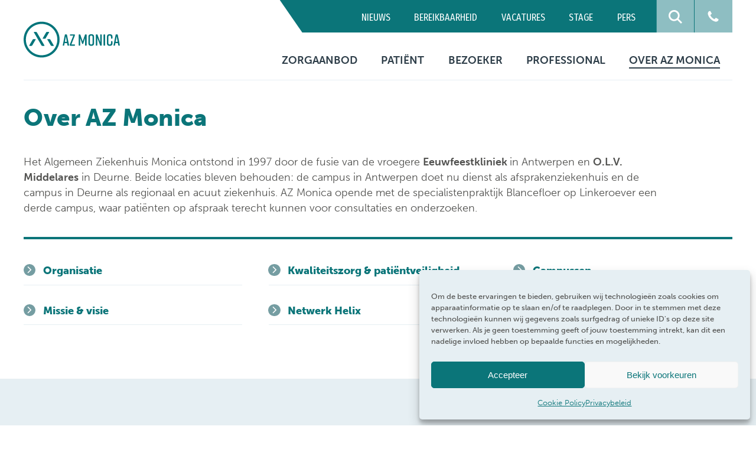

--- FILE ---
content_type: text/html; charset=UTF-8
request_url: https://azmonica.be/over-ons/
body_size: 11632
content:
<!doctype html>


<html lang="nl">
<head>
            <!-- CORPORATE -->
        <!-- Google Tag Manager -->
        <script>(function(w,d,s,l,i){w[l]=w[l]||[];w[l].push({'gtm.start':
        new Date().getTime(),event:'gtm.js'});var f=d.getElementsByTagName(s)[0],
        j=d.createElement(s),dl=l!='dataLayer'?'&l='+l:'';j.async=true;j.src=
        'https://www.googletagmanager.com/gtm.js?id='+i+dl;f.parentNode.insertBefore(j,f);
        })(window,document,'script','dataLayer','GTM-52GP78M');</script>
        <!-- End Google Tag Manager -->
        
    <script type="text/javascript"> (function(c,l,a,r,i,t,y){ c[a]=c[a]||function(){(c[a].q=c[a].q||[]).push(arguments)}; t=l.createElement(r);t.async=1;t.src="https://www.clarity.ms/tag/"+i;
y=l.getElementsByTagName(r)[0];y.parentNode.insertBefore(t,y); })(window, document, "clarity", "script", "k8emlgmi7l"); </script>

    <meta charset="UTF-8">
    <meta name="viewport" content="width=device-width, initial-scale=1" />
    <meta name="facebook-domain-verification" content="9kdsjkfm25dz1w7sjtansbqrgl4seo" />
<meta name="facebook-domain-verification" content="xe0nusff23fjdc3978zuhmojqa6zl8" />
    <title>Over AZ Monica | AZ Monica</title>
	<style>img:is([sizes="auto" i], [sizes^="auto," i]) { contain-intrinsic-size: 3000px 1500px }</style>
	
<!-- The SEO Framework: door Sybre Waaijer -->
<meta name="robots" content="max-snippet:-1,max-image-preview:standard,max-video-preview:-1" />
<link rel="canonical" href="https://azmonica.be/over-ons/" />
<meta name="description" content="Het Algemeen Ziekenhuis Monica ontstond in 1997 door de fusie van de vroegere Eeuwfeestkliniek in Antwerpen en O.L.V. Middelares in Deurne." />
<meta property="og:type" content="website" />
<meta property="og:locale" content="nl_BE" />
<meta property="og:site_name" content="AZ Monica" />
<meta property="og:title" content="Over AZ Monica" />
<meta property="og:description" content="Het Algemeen Ziekenhuis Monica ontstond in 1997 door de fusie van de vroegere Eeuwfeestkliniek in Antwerpen en O.L.V. Middelares in Deurne. Beide locaties bleven behouden: de campus in Antwerpen doet&#8230;" />
<meta property="og:url" content="https://azmonica.be/over-ons/" />
<meta property="og:image" content="https://azmonica.be/wp-content/uploads/2021/08/cropped-AZM-home-banner-1-1.png" />
<meta property="og:image:width" content="789" />
<meta property="og:image:height" content="414" />
<meta name="twitter:card" content="summary_large_image" />
<meta name="twitter:title" content="Over AZ Monica" />
<meta name="twitter:description" content="Het Algemeen Ziekenhuis Monica ontstond in 1997 door de fusie van de vroegere Eeuwfeestkliniek in Antwerpen en O.L.V. Middelares in Deurne. Beide locaties bleven behouden: de campus in Antwerpen doet&#8230;" />
<meta name="twitter:image" content="https://azmonica.be/wp-content/uploads/2021/08/cropped-AZM-home-banner-1-1.png" />
<script type="application/ld+json">{"@context":"https://schema.org","@graph":[{"@type":"WebSite","@id":"https://azmonica.be/#/schema/WebSite","url":"https://azmonica.be/","name":"AZ Monica","inLanguage":"nl-BE","potentialAction":{"@type":"SearchAction","target":{"@type":"EntryPoint","urlTemplate":"https://azmonica.be/search/{search_term_string}/"},"query-input":"required name=search_term_string"},"publisher":{"@type":"Organization","@id":"https://azmonica.be/#/schema/Organization","name":"AZ Monica","url":"https://azmonica.be/","logo":{"@type":"ImageObject","url":"https://azmonica.be/wp-content/uploads/2022/06/cropped-AZM-favicon.webp","contentUrl":"https://azmonica.be/wp-content/uploads/2022/06/cropped-AZM-favicon.webp","width":512,"height":512,"contentSize":"4624"}}},{"@type":"WebPage","@id":"https://azmonica.be/over-ons/","url":"https://azmonica.be/over-ons/","name":"Over AZ Monica | AZ Monica","description":"Het Algemeen Ziekenhuis Monica ontstond in 1997 door de fusie van de vroegere Eeuwfeestkliniek in Antwerpen en O.L.V. Middelares in Deurne.","inLanguage":"nl-BE","isPartOf":{"@id":"https://azmonica.be/#/schema/WebSite"},"breadcrumb":{"@type":"BreadcrumbList","@id":"https://azmonica.be/#/schema/BreadcrumbList","itemListElement":[{"@type":"ListItem","position":1,"item":"https://azmonica.be/","name":"AZ Monica"},{"@type":"ListItem","position":2,"item":"https://azmonica.be/category/geen-categorie/","name":"Categorie: Geen categorie"},{"@type":"ListItem","position":3,"name":"Over AZ Monica"}]},"potentialAction":{"@type":"ReadAction","target":"https://azmonica.be/over-ons/"}}]}</script>
<!-- / The SEO Framework: door Sybre Waaijer | 4.23ms meta | 0.09ms boot -->

<link rel='stylesheet' id='wp-block-library-css' href='https://azmonica.be/wp-includes/css/dist/block-library/style.min.css?ver=' type='text/css' media='all' />
<style id='classic-theme-styles-inline-css' type='text/css'>
/*! This file is auto-generated */
.wp-block-button__link{color:#fff;background-color:#32373c;border-radius:9999px;box-shadow:none;text-decoration:none;padding:calc(.667em + 2px) calc(1.333em + 2px);font-size:1.125em}.wp-block-file__button{background:#32373c;color:#fff;text-decoration:none}
</style>
<style id='safe-svg-svg-icon-style-inline-css' type='text/css'>
.safe-svg-cover{text-align:center}.safe-svg-cover .safe-svg-inside{display:inline-block;max-width:100%}.safe-svg-cover svg{fill:currentColor;height:100%;max-height:100%;max-width:100%;width:100%}

</style>
<style id='global-styles-inline-css' type='text/css'>
:root{--wp--preset--aspect-ratio--square: 1;--wp--preset--aspect-ratio--4-3: 4/3;--wp--preset--aspect-ratio--3-4: 3/4;--wp--preset--aspect-ratio--3-2: 3/2;--wp--preset--aspect-ratio--2-3: 2/3;--wp--preset--aspect-ratio--16-9: 16/9;--wp--preset--aspect-ratio--9-16: 9/16;--wp--preset--gradient--vivid-cyan-blue-to-vivid-purple: linear-gradient(135deg,rgba(6,147,227,1) 0%,rgb(155,81,224) 100%);--wp--preset--gradient--light-green-cyan-to-vivid-green-cyan: linear-gradient(135deg,rgb(122,220,180) 0%,rgb(0,208,130) 100%);--wp--preset--gradient--luminous-vivid-amber-to-luminous-vivid-orange: linear-gradient(135deg,rgba(252,185,0,1) 0%,rgba(255,105,0,1) 100%);--wp--preset--gradient--luminous-vivid-orange-to-vivid-red: linear-gradient(135deg,rgba(255,105,0,1) 0%,rgb(207,46,46) 100%);--wp--preset--gradient--very-light-gray-to-cyan-bluish-gray: linear-gradient(135deg,rgb(238,238,238) 0%,rgb(169,184,195) 100%);--wp--preset--gradient--cool-to-warm-spectrum: linear-gradient(135deg,rgb(74,234,220) 0%,rgb(151,120,209) 20%,rgb(207,42,186) 40%,rgb(238,44,130) 60%,rgb(251,105,98) 80%,rgb(254,248,76) 100%);--wp--preset--gradient--blush-light-purple: linear-gradient(135deg,rgb(255,206,236) 0%,rgb(152,150,240) 100%);--wp--preset--gradient--blush-bordeaux: linear-gradient(135deg,rgb(254,205,165) 0%,rgb(254,45,45) 50%,rgb(107,0,62) 100%);--wp--preset--gradient--luminous-dusk: linear-gradient(135deg,rgb(255,203,112) 0%,rgb(199,81,192) 50%,rgb(65,88,208) 100%);--wp--preset--gradient--pale-ocean: linear-gradient(135deg,rgb(255,245,203) 0%,rgb(182,227,212) 50%,rgb(51,167,181) 100%);--wp--preset--gradient--electric-grass: linear-gradient(135deg,rgb(202,248,128) 0%,rgb(113,206,126) 100%);--wp--preset--gradient--midnight: linear-gradient(135deg,rgb(2,3,129) 0%,rgb(40,116,252) 100%);--wp--preset--font-size--small: 13px;--wp--preset--font-size--medium: 20px;--wp--preset--font-size--large: 36px;--wp--preset--font-size--x-large: 42px;--wp--preset--spacing--20: 0.44rem;--wp--preset--spacing--30: 0.67rem;--wp--preset--spacing--40: 1rem;--wp--preset--spacing--50: 1.5rem;--wp--preset--spacing--60: 2.25rem;--wp--preset--spacing--70: 3.38rem;--wp--preset--spacing--80: 5.06rem;--wp--preset--shadow--natural: 6px 6px 9px rgba(0, 0, 0, 0.2);--wp--preset--shadow--deep: 12px 12px 50px rgba(0, 0, 0, 0.4);--wp--preset--shadow--sharp: 6px 6px 0px rgba(0, 0, 0, 0.2);--wp--preset--shadow--outlined: 6px 6px 0px -3px rgba(255, 255, 255, 1), 6px 6px rgba(0, 0, 0, 1);--wp--preset--shadow--crisp: 6px 6px 0px rgba(0, 0, 0, 1);}:where(.is-layout-flex){gap: 0.5em;}:where(.is-layout-grid){gap: 0.5em;}body .is-layout-flex{display: flex;}.is-layout-flex{flex-wrap: wrap;align-items: center;}.is-layout-flex > :is(*, div){margin: 0;}body .is-layout-grid{display: grid;}.is-layout-grid > :is(*, div){margin: 0;}:where(.wp-block-columns.is-layout-flex){gap: 2em;}:where(.wp-block-columns.is-layout-grid){gap: 2em;}:where(.wp-block-post-template.is-layout-flex){gap: 1.25em;}:where(.wp-block-post-template.is-layout-grid){gap: 1.25em;}.has-vivid-cyan-blue-to-vivid-purple-gradient-background{background: var(--wp--preset--gradient--vivid-cyan-blue-to-vivid-purple) !important;}.has-light-green-cyan-to-vivid-green-cyan-gradient-background{background: var(--wp--preset--gradient--light-green-cyan-to-vivid-green-cyan) !important;}.has-luminous-vivid-amber-to-luminous-vivid-orange-gradient-background{background: var(--wp--preset--gradient--luminous-vivid-amber-to-luminous-vivid-orange) !important;}.has-luminous-vivid-orange-to-vivid-red-gradient-background{background: var(--wp--preset--gradient--luminous-vivid-orange-to-vivid-red) !important;}.has-very-light-gray-to-cyan-bluish-gray-gradient-background{background: var(--wp--preset--gradient--very-light-gray-to-cyan-bluish-gray) !important;}.has-cool-to-warm-spectrum-gradient-background{background: var(--wp--preset--gradient--cool-to-warm-spectrum) !important;}.has-blush-light-purple-gradient-background{background: var(--wp--preset--gradient--blush-light-purple) !important;}.has-blush-bordeaux-gradient-background{background: var(--wp--preset--gradient--blush-bordeaux) !important;}.has-luminous-dusk-gradient-background{background: var(--wp--preset--gradient--luminous-dusk) !important;}.has-pale-ocean-gradient-background{background: var(--wp--preset--gradient--pale-ocean) !important;}.has-electric-grass-gradient-background{background: var(--wp--preset--gradient--electric-grass) !important;}.has-midnight-gradient-background{background: var(--wp--preset--gradient--midnight) !important;}.has-small-font-size{font-size: var(--wp--preset--font-size--small) !important;}.has-medium-font-size{font-size: var(--wp--preset--font-size--medium) !important;}.has-large-font-size{font-size: var(--wp--preset--font-size--large) !important;}.has-x-large-font-size{font-size: var(--wp--preset--font-size--x-large) !important;}
:where(.wp-block-post-template.is-layout-flex){gap: 1.25em;}:where(.wp-block-post-template.is-layout-grid){gap: 1.25em;}
:where(.wp-block-columns.is-layout-flex){gap: 2em;}:where(.wp-block-columns.is-layout-grid){gap: 2em;}
:root :where(.wp-block-pullquote){font-size: 1.5em;line-height: 1.6;}
</style>
<link rel='stylesheet' id='cmplz-general-css' href='https://azmonica.be/wp-content/plugins/complianz-gdpr/assets/css/cookieblocker.min.css?ver=' type='text/css' media='all' />
<link rel='stylesheet' id='searchwp-forms-css' href='https://azmonica.be/wp-content/plugins/searchwp/assets/css/frontend/search-forms.min.css?ver=' type='text/css' media='all' />
<link rel='stylesheet' id='theme-style-css' href='https://azmonica.be/wp-content/themes/monica/assets/css/style.css?ver=' type='text/css' media='all' />
<script type="text/javascript" src="https://azmonica.be/wp-includes/js/jquery/jquery.min.js?ver=3.7.1" id="jquery-core-js"></script>
<script type="text/javascript" src="https://azmonica.be/wp-includes/js/jquery/jquery-migrate.min.js?ver=3.4.1" id="jquery-migrate-js"></script>
<script>document.documentElement.className += " js";</script>
			<style>.cmplz-hidden {
					display: none !important;
				}</style><link rel="icon" href="https://azmonica.be/wp-content/uploads/2022/06/cropped-AZM-favicon-32x32.webp" sizes="32x32" />
<link rel="icon" href="https://azmonica.be/wp-content/uploads/2022/06/cropped-AZM-favicon-192x192.webp" sizes="192x192" />
<link rel="apple-touch-icon" href="https://azmonica.be/wp-content/uploads/2022/06/cropped-AZM-favicon-180x180.webp" />
<meta name="msapplication-TileImage" content="https://azmonica.be/wp-content/uploads/2022/06/cropped-AZM-favicon-270x270.webp" />
		<style type="text/css" id="wp-custom-css">
			.hide-for-users{
	display:none !important;
}

.sharing .shareSocial{
	display:none !important;
}
@media only screen and (min-width: 1025px) {
    .sharing:is(:focus) .shareSocial {
        max-height: 0px !important;
        box-shadow: none !important;
    }
}
@media only screen and (min-width: 1025px) {
    .sharing:is(:hover,:active) .shareSocial, .sharing.active .shareSocial {
        max-height: 200px !important;
        box-shadow: 0 2px 8px rgba(0, 0, 0, .1);
			display: block !important;
    }
}
.sharing:is(:focus){
	border: 2px solid black
}
.icon.icon-search:focus{
	border: 2px solid black;
}
.content a{
	text-decoration: underline !important;
}		</style>
		</head>

<body class="wp-singular page-template page-template-templates page-template-dienst-page page-template-templatesdienst-page-php page page-id-8 page-parent wp-theme-monica role-">
            <!-- CORPORATE -->
        <!-- Google Tag Manager (noscript) -->
        <noscript><iframe src="https://www.googletagmanager.com/ns.html?id=GTM-52GP78M"
        height="0" width="0" style="display:none;visibility:hidden"></iframe></noscript>
        <!-- End Google Tag Manager (noscript) -->
    <header class='websiteNav'><div class='row'><div class='rowContent'><a class='logo' title='Ga naar de homepage' href='https://azmonica.be'><img class='' src='https://azmonica.be/img/AZM_logo.svg' alt='AZ Monica logo' /></a><div class='mobileNav menuToggle'><div class='hamburger'><div class='bar bar-1'></div><div class='bar bar-2'></div><div class='bar bar-3'></div></div></div><div class='navWrapper'><div class='secondary'><nav class='secondaryHeader'><div class='col'><div class='navitem mainLink page-id-11 Nieuws '><a href='https://azmonica.be/nieuws/' class='sectionTitle' title='Ga naar Nieuws' target=''>Nieuws</a></div><div class='navitem mainLink page-id-19 Bereikbaarheid '><a href='https://azmonica.be/over-ons/campussen/bereikbaarheid/' class='sectionTitle' title='Ga naar Bereikbaarheid' target=''>Bereikbaarheid</a></div><div class='navitem mainLink page-id-17 Vacatures '><a href='https://azmonica.be/jobs/' class='sectionTitle' title='Ga naar Vacatures' target=''>Vacatures</a></div><div class='navitem mainLink page-id-572 Stage '><a href='https://azmonica.be/jobs/stage/' class='sectionTitle' title='Ga naar Stage' target=''>Stage</a></div><div class='navitem mainLink page-id-4820 Pers '><a href='https://azmonica.be/pers/' class='sectionTitle' title='Ga naar Pers' target=''>Pers</a></div></div></nav><div class='icon icon-search'></div><form role='search' method='get' action='https://azmonica.be' class='searchForm'><input type='search' id='s' class='search-field' name='s' placeholder='Zoeken naar …' /><button type='submit'>Zoeken<span class='icon icon-search'></span></button></form><div class='icon icon-phone'></div><div class='campussen'><div class='campus'><p class='name'>Campus Deurne</p><p class='phone'><a href='tel:03 320 50 00'>03 320 50 00</a></p></div><div class='campus'><p class='name'>Campus Antwerpen</p><p class='phone'><a href='tel:03 240 20 20'>03 240 20 20</a></p></div><div class='campus'><p class='name'>Polikliniek Blancefloer</p><p class='phone'><a href='tel:03 240 20 60'>03 240 20 60</a></p></div></div></div><div class='primary'><nav class='primaryHeader'><div class='col'><div class='navitem mainLink page-id-4771 Zorgaanbod '><a href='https://azmonica.be/zorgaanbod/' class='sectionTitle' title='Ga naar Zorgaanbod' target=''>Zorgaanbod</a></div><div class='childGroup parent-4774 '><div class='navitem page-id-26 31 '><a href='https://azmonica.be/zorgaanbod/onze-artsen/' title='Ga naar Artsen' target=''>Artsen</a></div><div class='navitem page-id-24 32 '><a href='https://azmonica.be/zorgaanbod/medische-diensten/' title='Ga naar Medische diensten' target=''>Medische diensten</a></div><div class='navitem page-id-4776 4781 '><a href='https://azmonica.be/zorgaanbod/verpleegafdelingen/' title='Ga naar Verpleegafdelingen' target=''>Verpleegafdelingen</a></div><div class='navitem page-id-4935 4940 '><a href='https://azmonica.be/zorgaanbod/onderzoeken/' title='Ga naar Onderzoeken' target=''>Onderzoeken</a></div><div class='navitem page-id-4933 4941 '><a href='https://azmonica.be/zorgaanbod/behandelingen/' title='Ga naar Behandelingen' target=''>Behandelingen</a></div></div></div><div class='col'><div class='navitem mainLink page-id-4764 Patiënt '><a href='https://azmonica.be/patient/' class='sectionTitle' title='Ga naar Pati&euml;nt' target=''>Patiënt</a></div><div class='childGroup parent-4767 '><div class='navitem page-id-4963 4968 '><a href='https://azmonica.be/patient/consultatie/' title='Ga naar Consultatie' target=''>Consultatie</a></div><div class='navitem page-id-28 30 '><a href='https://azmonica.be/patient/opname/' title='Ga naar Opname' target=''>Opname</a></div><div class='navitem page-id-471 4792 '><a href='https://azmonica.be/patient/ondersteuning/' title='Ga naar Pati&euml;ntenbegeleiding' target=''>Patiëntenbegeleiding</a></div><div class='navitem page-id-4965 4977 '><a href='https://azmonica.be/patient/patientenrechten/' title='Ga naar Pati&euml;ntenrechten' target=''>Patiëntenrechten</a></div><div class='navitem page-id-470 4794 '><a href='https://azmonica.be/patient/voorzieningen/' title='Ga naar Voorzieningen' target=''>Voorzieningen</a></div><div class='navitem page-id-466 4869 '><a href='https://azmonica.be/patient/financiele-informatie/' title='Ga naar Financi&euml;le informatie' target=''>Financiële informatie</a></div></div></div><div class='col'><div class='navitem mainLink page-id-457 Bezoeker '><a href='https://azmonica.be/bezoeker/' class='sectionTitle' title='Ga naar Bezoeker' target=''>Bezoeker</a></div><div class='childGroup parent-459 '><div class='navitem page-id-3689 4768 '><a href='https://azmonica.be/bezoeker/bezoekuren/' title='Ga naar Bezoekuren' target=''>Bezoekuren</a></div><div class='navitem page-id-19 4878 '><a href='https://azmonica.be/over-ons/campussen/bereikbaarheid/' title='Ga naar Bereikbaarheid' target=''>Bereikbaarheid</a></div><div class='navitem page-id-3705 4804 '><a href='https://azmonica.be/bezoeker/praktische-informatie/' title='Ga naar Praktische informatie' target=''>Praktische informatie</a></div></div></div><div class='col'><div class='navitem mainLink page-id-4759 Professional '><a href='https://azmonica.be/professional/' class='sectionTitle' title='Ga naar Professional' target=''>Professional</a></div><div class='childGroup parent-60234 '><div class='navitem page-id-72850 78761 '><a href='https://azmonica.be/professional/contact-artsen/' title='Ga naar Contact artsen' target=''>Contact artsen</a></div><div class='navitem page-id-72839 78762 '><a href='https://azmonica.be/professional/digitale-patientengegevens/' title='Ga naar Digitale pati&euml;ntengegevens' target=''>Digitale patiëntengegevens</a></div><div class='navitem page-id-72841 78763 '><a href='https://azmonica.be/professional/documenten-formulieren/' title='Ga naar Documenten &amp;#038; formulieren' target=''>Documenten &#038; formulieren</a></div><div class='navitem page-id-183 78764 '><a href='https://azmonica.be/professional/ethische-commissie/' title='Ga naar Ethische commissie' target=''>Ethische commissie</a></div><div class='navitem page-id-72843 78765 '><a href='https://azmonica.be/professional/evenementen/' title='Ga naar Evenementen &amp;#038; symposia' target=''>Evenementen &#038; symposia</a></div><div class='navitem page-id-72837 78767 '><a href='https://azmonica.be/professional/klinische-biologie/' title='Ga naar Klinische biologie' target=''>Klinische biologie</a></div><div class='navitem page-id-72845 78768 '><a href='https://azmonica.be/professional/labo-anatomopathologie/' title='Ga naar Labo anatomopathologie' target=''>Labo anatomopathologie</a></div><div class='navitem page-id-72848 zorgprogrammas '><a href='https://azmonica.be/professional/zorgprogrammas/' title='Ga naar Zorgprogramma&rsquo;s' target=''>Zorgprogramma’s</a></div></div></div><div class='col'><div class='navitem mainLink page-id-8 Over AZ Monica active'><a href='https://azmonica.be/over-ons/' class='sectionTitle' title='Ga naar Over AZ Monica' target=''>Over AZ Monica</a></div><div class='childGroup parent-23 active'><div class='navitem page-id-184 4816 '><a href='https://azmonica.be/over-ons/organisatie/' title='Ga naar Organisatie' target=''>Organisatie</a></div><div class='navitem page-id-180 4818 '><a href='https://azmonica.be/over-ons/missie-en-visie/' title='Ga naar Missie &amp;amp; visie' target=''>Missie &amp; visie</a></div><div class='navitem page-id-182 4819 '><a href='https://azmonica.be/over-ons/kwaliteitszorg-en-patientveiligheid/' title='Ga naar Kwaliteitszorg &amp;amp; pati&euml;ntveiligheid' target=''>Kwaliteitszorg &amp; patiëntveiligheid</a></div><div class='navitem page-id-7336 10064 '><a href='https://azmonica.be/over-ons/netwerk-helix/' title='Ga naar Netwerk Helix' target=''>Netwerk Helix</a></div><div class='navitem page-id-4811 4814 '><a href='https://azmonica.be/over-ons/campussen/' title='Ga naar Campussen' target=''>Campussen</a></div><div class='navitem page-id-9337 10066 '><a href='https://azmonica.be/over-ons/contact/' title='Ga naar Contact' target=''>Contact</a></div></div></div></nav></div></div></div></div></header><main><div class='row dienstIntro'><div class='contentWrapper'><div id="crumbs"></div><h1>Over AZ Monica</h1><div class='content'>
<p>Het Algemeen Ziekenhuis Monica ontstond in 1997 door de fusie van de vroegere <strong>Eeuwfeestkliniek </strong>in Antwerpen en <strong>O.L.V. Middelares</strong> in Deurne. Beide locaties bleven behouden: de campus in Antwerpen doet nu dienst als afsprakenziekenhuis en de campus in Deurne als regionaal en acuut ziekenhuis. AZ Monica opende met de specialistenpraktijk Blancefloer op Linkeroever een derde campus, waar patiënten op afspraak terecht kunnen voor consultaties en onderzoeken.</p>
</div></div></div><div class='row pageSubNavigation'><a href='https://azmonica.be/over-ons/organisatie/' title='Ga naar Organisatie' class='pageSubNavigationItem'><p class='icon-angle-right'>Organisatie</p></a><a href='https://azmonica.be/over-ons/missie-en-visie/' title='Ga naar Missie &amp; visie' class='pageSubNavigationItem'><p class='icon-angle-right'>Missie &amp; visie</p></a><a href='https://azmonica.be/over-ons/kwaliteitszorg-en-patientveiligheid/' title='Ga naar Kwaliteitszorg &amp; patiëntveiligheid' class='pageSubNavigationItem'><p class='icon-angle-right'>Kwaliteitszorg &amp; patiëntveiligheid</p></a><a href='https://azmonica.be/over-ons/netwerk-helix/' title='Ga naar Netwerk Helix' class='pageSubNavigationItem'><p class='icon-angle-right'>Netwerk Helix</p></a><a href='https://azmonica.be/over-ons/campussen/' title='Ga naar Campussen' class='pageSubNavigationItem'><p class='icon-angle-right'>Campussen</p></a><a href='https://azmonica.be/over-ons/contact/' title='Ga naar Contact' class='pageSubNavigationItem'><p class='icon-angle-right'>Contact</p></a></div><div class='row locationRow bg-tableGray'><div class='contentWrapper'><div class='campussen'><div class='location'><div class='info'><h2>Campus Deurne</h2><div class='contactInfo'><ul class='address'><li class='icon-arrow-down'>Florent Pauwelslei 1, 2100 Deurne</li><li class='icon-arrow-down'>T. <a href='03 320 50 00'>03 320 50 00</a></li><li class='icon-arrow-down'><a href='mailto:onthaal.deurne@azmonica.be'>onthaal.deurne@azmonica.be</a></li></ul></div></div></div><div class='location'><div class='info'><h2>Campus Antwerpen</h2><div class='contactInfo'><ul class='address'><li class='icon-arrow-down'>Harmoniestraat 68, 2018 Antwerpen</li><li class='icon-arrow-down'>T. <a href='03 240 20 20'>03 240 20 20</a></li><li class='icon-arrow-down'><a href='mailto:onthaal.antwerpen@azmonica.be'>onthaal.antwerpen@azmonica.be</a></li></ul></div></div></div><div class='location'><div class='info'><h2>Polikliniek Blancefloer</h2><div class='contactInfo'><ul class='address'><li class='icon-arrow-down'>Blancefloerlaan 153, 2050 Antwerpen</li><li class='icon-arrow-down'>T. <a href='03 240 20 60'>03 240 20 60</a></li><li class='icon-arrow-down'><a href='mailto:blancefloer@azmonica.be'>blancefloer@azmonica.be</a></li></ul></div></div></div></div></div></div><div class='row bigBlocks'><div class='contentWrapper'><div class='block'><a href='https://azmonicabouwt.be/' title='' class='imgBlock' target="_blank"><figure class='img' ><picture><img src='https://azmonica.be/wp-content/uploads/2022/05/Image-04_000-aspect-ratio-710-380.png' alt='' /></picture></figure></a><div class='content'><a href='https://azmonicabouwt.be/' title='' target="_blank"><h2>AZ Monica bouwt</h2></a><p>AZ Monica staat niet stil. Zowel op onze campus in Antwerpen als in Deurne wordt momenteel een nieuwe ziekenhuisvleugel gebouwd. Dankzij de uitbreiding van beide campussen kan AZ Monica de zorg efficiënter organiseren en meer patiënten in optimale omstandigheden ondersteunen.</p>
<a class='btn compact' href='https://azmonicabouwt.be/' title='' target="_blank">Ontdek er alles over</a></div></div><div class='block'><a href='https://azmonica.be/over-ons/netwerk-helix/' title='' class='imgBlock' ><figure class='img' ><picture><img src='https://azmonica.be/wp-content/uploads/2022/05/helix-aspect-ratio-710-380.jpg' alt='' /></picture></figure></a><div class='content'><a href='https://azmonica.be/over-ons/netwerk-helix/' title='' ><h2>Netwerk Helix</h2></a><p>Sinds 2018 maakt AZ Monica deel uit van het ziekenhuisnetwerk Helix. Samen met vier andere Antwerpse ziekenhuizen engageren we ons voor hoogkwalitatieve en waardegedreven zorg.</p>
<a class='btn compact' href='https://azmonica.be/over-ons/netwerk-helix/' title='' >Lees meer over deze samenwerking</a></div></div></div></div><div class='row news'><div class='contentWrapper'><h2>Nieuws</h2><div class='posts'><article class='post'><a href='https://azmonica.be/nieuws/bescherm-je-baby-tegen-rsv/' title='Ga naar Bescherm je baby tegen RSV'  class='img'><picture class='' ><img src='https://azmonica.be/wp-content/uploads/2022/06/DSC_0254-520x346.jpg' alt='Bescherm je baby tegen RSV' /></picture></a><div class='content'><h3><a href='https://azmonica.be/nieuws/bescherm-je-baby-tegen-rsv/' title='Ga naar Bescherm je baby tegen RSV'>Bescherm je baby tegen RSV</a></h3><p> RSV (Respiratoir Syncitiaal Virus) is een virus dat vooral bij jonge zuigelingen klachten veroorzaakt zoals hoesten, &#8230;</p>
<a href='https://azmonica.be/nieuws/bescherm-je-baby-tegen-rsv/' class='readmore' title='Ga naar Bescherm je baby tegen RSV' class='btn'>Lees meer</a></div></article><article class='post'><a href='https://azmonica.be/nieuws/cafe-amuse-2-2-2-2-2/' title='Ga naar Café aMusé &#8211; ZomerZIN avond 19.09.2025'  class='img'><picture class='' ><img src='https://azmonica.be/wp-content/uploads/2023/12/Ontwerp-zonder-titel-5-520x346.png' alt='Café aMusé &#8211; ZomerZIN avond 19.09.2025' /></picture></a><div class='content'><h3><a href='https://azmonica.be/nieuws/cafe-amuse-2-2-2-2-2/' title='Ga naar Café aMusé &#8211; ZomerZIN avond 19.09.2025'>Café aMusé &#8211; ZomerZIN avond 19.09.2025</a></h3><p> Op&nbsp;vrijdag 19 september&nbsp;sluiten we samen de zomer af met onze heerlijke ZomerZIN avond. &#8230;</p>
<a href='https://azmonica.be/nieuws/cafe-amuse-2-2-2-2-2/' class='readmore' title='Ga naar Café aMusé &#8211; ZomerZIN avond 19.09.2025' class='btn'>Lees meer</a></div></article><article class='post'><a href='https://azmonica.be/nieuws/anderhalf-jaar-orthopedie-focus-clinic-in-az-monica/' title='Ga naar Anderhalf jaar Orthopedie Focus Clinic in AZ Monica'  class='img'><picture class='' ><img src='https://azmonica.be/wp-content/uploads/2025/07/DSC09931-520x346.jpg' alt='Anderhalf jaar Orthopedie Focus Clinic in AZ Monica' /></picture></a><div class='content'><h3><a href='https://azmonica.be/nieuws/anderhalf-jaar-orthopedie-focus-clinic-in-az-monica/' title='Ga naar Anderhalf jaar Orthopedie Focus Clinic in AZ Monica'>Anderhalf jaar Orthopedie Focus Clinic in AZ Monica</a></h3><p> Specialisatie als motor voor kwaliteit en patiëntengroei. Anderhalf jaar geleden werd de &#8230;</p>
<a href='https://azmonica.be/nieuws/anderhalf-jaar-orthopedie-focus-clinic-in-az-monica/' class='readmore' title='Ga naar Anderhalf jaar Orthopedie Focus Clinic in AZ Monica' class='btn'>Lees meer</a></div></article></div></div></div><div class='row documenten'><div class='contentWrapper'></div></div></main><button class='backToTop hide'>Terug naar boven</button><footer><div class='row locationRow'><div class='contentWrapper'><div class='campussen'><div class='location'><h2>Campus Deurne</h2><div class='address'><p>Florent Pauwelslei 1</p><p>2100 Deurne</p></div><div class='contact'><p><a href='tel:03 320 50 00'>T. 03 320 50 00</a></p><p><a href='mailto:onthaal.deurne@azmonica.be'>onthaal.deurne@azmonica.be</a></p></div></div><div class='location'><h2>Campus Antwerpen</h2><div class='address'><p>Harmoniestraat 68</p><p>2018 Antwerpen</p></div><div class='contact'><p><a href='tel:03 240 20 20'>T. 03 240 20 20</a></p><p><a href='mailto:onthaal.antwerpen@azmonica.be'>onthaal.antwerpen@azmonica.be</a></p></div></div><div class='location'><h2>Polikliniek Blancefloer</h2><div class='address'><p>Blancefloerlaan 153</p><p>2050 Antwerpen</p></div><div class='contact'><p><a href='tel:03 240 20 60'>T. 03 240 20 60</a></p><p><a href='mailto:blancefloer@azmonica.be'>blancefloer@azmonica.be</a></p></div></div></div><div class='col social_media'><div class='socialWrapper'><a class='icon icon-facebook' href='https://www.facebook.com/AZMonicaZiekenhuis/' title='Bezoek ons op facebook' target='_blank'></a><a class='icon icon-instagram' href='https://www.instagram.com/az_monica/' title='Bezoek ons op instagram' target='_blank'></a><a class='icon icon-linkedin' href='https://be.linkedin.com/company/az-monica' title='Bezoek ons op linkedin' target='_blank'></a></div></div></div></div><div class='row footerNav'><div class='contentWrapper'><nav class='footer'><div class='col'><div class='navitem mainLink'><a href='https://azmonica.be' class='sectionTitle' title='Ga naar AZ Monica' target=''>AZ Monica</a></div><div class='navitem mainLink'><a href='https://azmonica.be/over-ons/privacybeleid/' class='sectionTitle' title='Ga naar Privacybeleid' target=''>Privacybeleid</a></div><div class ='navitem mainLink'><a href='https://azmonica.be/responsible-disclosure-policy/' class='sectionTitle' title='Ga naar responsible disclosure policy' target=''>Responsible disclosure policy</a></div><div class ='navitem mainLink'><a href='https://azmonica.be/cookie-policy-eu/' class='sectionTitle' title='Ga naar cookie policy' target=''>Cookie policy</a></div><div class ='navitem mainLink'><a href='https://forms.zenya.work/f1krfjbbxm/105' class='sectionTitle' title='Ga naar Klokkenluider' target='_blank'>Klokkenluider</a></div></nav><a href='https://www.webrand.be' target='_blank' title='Bezoek Webrand, de ontwikkelaar van deze website.' class='icon icon-omygod-bliksem'>&nbsp;</a></div></div></footer><script type="speculationrules">
{"prefetch":[{"source":"document","where":{"and":[{"href_matches":"\/*"},{"not":{"href_matches":["\/wp-*.php","\/wp-admin\/*","\/wp-content\/uploads\/*","\/wp-content\/*","\/wp-content\/plugins\/*","\/wp-content\/themes\/monica\/*","\/*\\?(.+)"]}},{"not":{"selector_matches":"a[rel~=\"nofollow\"]"}},{"not":{"selector_matches":".no-prefetch, .no-prefetch a"}}]},"eagerness":"conservative"}]}
</script>
<script>
document.addEventListener('DOMContentLoaded', () => {
  const images = document.querySelectorAll('img');
  
  images.forEach(img => {
    if (!img.hasAttribute('alt')) {
      img.setAttribute('alt', '');
    }
  });
});

	document.querySelectorAll('.icon.sharing').forEach(el => {
  el.addEventListener('keydown', e => {

    // If the user pressed Enter inside the shareSocial container, do nothing.
    if (el.querySelector('.shareSocial').contains(e.target)) {
      return;
    }

    if (e.key === 'Enter' || e.key === ' ') {
      e.preventDefault();
      el.classList.toggle('active');

      const panel = el.querySelector('.shareSocial');
      const expanded = el.classList.contains('active');
      panel.setAttribute('aria-hidden', expanded ? 'false' : 'true');
    }
  });
});
	
</script>
<!-- Consent Management powered by Complianz | GDPR/CCPA Cookie Consent https://wordpress.org/plugins/complianz-gdpr -->
<div id="cmplz-cookiebanner-container"><div class="cmplz-cookiebanner cmplz-hidden banner-1 bottom-right-view-preferences optin cmplz-bottom-right cmplz-categories-type-view-preferences" aria-modal="true" data-nosnippet="true" role="dialog" aria-live="polite" aria-labelledby="cmplz-header-1-optin" aria-describedby="cmplz-message-1-optin">
	<div class="cmplz-header">
		<div class="cmplz-logo"></div>
		<div class="cmplz-title" id="cmplz-header-1-optin">Manage Cookie Consent</div>
		<div class="cmplz-close" tabindex="0" role="button" aria-label="Dialoogvenster sluiten">
			<svg aria-hidden="true" focusable="false" data-prefix="fas" data-icon="times" class="svg-inline--fa fa-times fa-w-11" role="img" xmlns="http://www.w3.org/2000/svg" viewBox="0 0 352 512"><path fill="currentColor" d="M242.72 256l100.07-100.07c12.28-12.28 12.28-32.19 0-44.48l-22.24-22.24c-12.28-12.28-32.19-12.28-44.48 0L176 189.28 75.93 89.21c-12.28-12.28-32.19-12.28-44.48 0L9.21 111.45c-12.28 12.28-12.28 32.19 0 44.48L109.28 256 9.21 356.07c-12.28 12.28-12.28 32.19 0 44.48l22.24 22.24c12.28 12.28 32.2 12.28 44.48 0L176 322.72l100.07 100.07c12.28 12.28 32.2 12.28 44.48 0l22.24-22.24c12.28-12.28 12.28-32.19 0-44.48L242.72 256z"></path></svg>
		</div>
	</div>

	<div class="cmplz-divider cmplz-divider-header"></div>
	<div class="cmplz-body">
		<div class="cmplz-message" id="cmplz-message-1-optin">Om de beste ervaringen te bieden, gebruiken wij technologieën zoals cookies om apparaatinformatie op te slaan en/of te raadplegen. Door in te stemmen met deze technologieën kunnen wij gegevens zoals surfgedrag of unieke ID's op deze site verwerken. Als je geen toestemming geeft of jouw toestemming intrekt, kan dit een nadelige invloed hebben op bepaalde functies en mogelijkheden.</div>
		<!-- categories start -->
		<div class="cmplz-categories">
			<details class="cmplz-category cmplz-functional" >
				<summary>
						<span class="cmplz-category-header">
							<span class="cmplz-category-title">Functioneel</span>
							<span class='cmplz-always-active'>
								<span class="cmplz-banner-checkbox">
									<input type="checkbox"
										   id="cmplz-functional-optin"
										   data-category="cmplz_functional"
										   class="cmplz-consent-checkbox cmplz-functional"
										   size="40"
										   value="1"/>
									<label class="cmplz-label" for="cmplz-functional-optin"><span class="screen-reader-text">Functioneel</span></label>
								</span>
								Altijd actief							</span>
							<span class="cmplz-icon cmplz-open">
								<svg xmlns="http://www.w3.org/2000/svg" viewBox="0 0 448 512"  height="18" ><path d="M224 416c-8.188 0-16.38-3.125-22.62-9.375l-192-192c-12.5-12.5-12.5-32.75 0-45.25s32.75-12.5 45.25 0L224 338.8l169.4-169.4c12.5-12.5 32.75-12.5 45.25 0s12.5 32.75 0 45.25l-192 192C240.4 412.9 232.2 416 224 416z"/></svg>
							</span>
						</span>
				</summary>
				<div class="cmplz-description">
					<span class="cmplz-description-functional">De technische opslag of toegang is strikt noodzakelijk voor het legitieme doel namelijk het gebruik mogelijk te maken van een specifieke dienst waarom de abonnee of gebruiker uitdrukkelijk heeft verzocht, of met als enige doel de uitvoering van de transmissie van een communicatie over een elektronisch communicatienetwerk.</span>
				</div>
			</details>

			<details class="cmplz-category cmplz-preferences" >
				<summary>
						<span class="cmplz-category-header">
							<span class="cmplz-category-title">Preferences</span>
							<span class="cmplz-banner-checkbox">
								<input type="checkbox"
									   id="cmplz-preferences-optin"
									   data-category="cmplz_preferences"
									   class="cmplz-consent-checkbox cmplz-preferences"
									   size="40"
									   value="1"/>
								<label class="cmplz-label" for="cmplz-preferences-optin"><span class="screen-reader-text">Preferences</span></label>
							</span>
							<span class="cmplz-icon cmplz-open">
								<svg xmlns="http://www.w3.org/2000/svg" viewBox="0 0 448 512"  height="18" ><path d="M224 416c-8.188 0-16.38-3.125-22.62-9.375l-192-192c-12.5-12.5-12.5-32.75 0-45.25s32.75-12.5 45.25 0L224 338.8l169.4-169.4c12.5-12.5 32.75-12.5 45.25 0s12.5 32.75 0 45.25l-192 192C240.4 412.9 232.2 416 224 416z"/></svg>
							</span>
						</span>
				</summary>
				<div class="cmplz-description">
					<span class="cmplz-description-preferences">The technical storage or access is necessary for the legitimate purpose of storing preferences that are not requested by the subscriber or user.</span>
				</div>
			</details>

			<details class="cmplz-category cmplz-statistics" >
				<summary>
						<span class="cmplz-category-header">
							<span class="cmplz-category-title">Statistieken</span>
							<span class="cmplz-banner-checkbox">
								<input type="checkbox"
									   id="cmplz-statistics-optin"
									   data-category="cmplz_statistics"
									   class="cmplz-consent-checkbox cmplz-statistics"
									   size="40"
									   value="1"/>
								<label class="cmplz-label" for="cmplz-statistics-optin"><span class="screen-reader-text">Statistieken</span></label>
							</span>
							<span class="cmplz-icon cmplz-open">
								<svg xmlns="http://www.w3.org/2000/svg" viewBox="0 0 448 512"  height="18" ><path d="M224 416c-8.188 0-16.38-3.125-22.62-9.375l-192-192c-12.5-12.5-12.5-32.75 0-45.25s32.75-12.5 45.25 0L224 338.8l169.4-169.4c12.5-12.5 32.75-12.5 45.25 0s12.5 32.75 0 45.25l-192 192C240.4 412.9 232.2 416 224 416z"/></svg>
							</span>
						</span>
				</summary>
				<div class="cmplz-description">
					<span class="cmplz-description-statistics">The technical storage or access that is used exclusively for statistical purposes.</span>
					<span class="cmplz-description-statistics-anonymous">The technical storage or access that is used exclusively for anonymous statistical purposes. Without a subpoena, voluntary compliance on the part of your Internet Service Provider, or additional records from a third party, information stored or retrieved for this purpose alone cannot usually be used to identify you.</span>
				</div>
			</details>
			<details class="cmplz-category cmplz-marketing" >
				<summary>
						<span class="cmplz-category-header">
							<span class="cmplz-category-title">Marketing</span>
							<span class="cmplz-banner-checkbox">
								<input type="checkbox"
									   id="cmplz-marketing-optin"
									   data-category="cmplz_marketing"
									   class="cmplz-consent-checkbox cmplz-marketing"
									   size="40"
									   value="1"/>
								<label class="cmplz-label" for="cmplz-marketing-optin"><span class="screen-reader-text">Marketing</span></label>
							</span>
							<span class="cmplz-icon cmplz-open">
								<svg xmlns="http://www.w3.org/2000/svg" viewBox="0 0 448 512"  height="18" ><path d="M224 416c-8.188 0-16.38-3.125-22.62-9.375l-192-192c-12.5-12.5-12.5-32.75 0-45.25s32.75-12.5 45.25 0L224 338.8l169.4-169.4c12.5-12.5 32.75-12.5 45.25 0s12.5 32.75 0 45.25l-192 192C240.4 412.9 232.2 416 224 416z"/></svg>
							</span>
						</span>
				</summary>
				<div class="cmplz-description">
					<span class="cmplz-description-marketing">De technische opslag of toegang is nodig om gebruikersprofielen op te stellen voor het verzenden van reclame, of om de gebruiker op een website of over verschillende websites heen te volgen voor soortgelijke marketingdoeleinden.</span>
				</div>
			</details>
		</div><!-- categories end -->
			</div>

	<div class="cmplz-links cmplz-information">
		<ul>
			<li><a class="cmplz-link cmplz-manage-options cookie-statement" href="#" data-relative_url="#cmplz-manage-consent-container">Beheer opties</a></li>
			<li><a class="cmplz-link cmplz-manage-third-parties cookie-statement" href="#" data-relative_url="#cmplz-cookies-overview">Beheer diensten</a></li>
			<li><a class="cmplz-link cmplz-manage-vendors tcf cookie-statement" href="#" data-relative_url="#cmplz-tcf-wrapper">Beheer {vendor_count} leveranciers</a></li>
			<li><a class="cmplz-link cmplz-external cmplz-read-more-purposes tcf" target="_blank" rel="noopener noreferrer nofollow" href="https://cookiedatabase.org/tcf/purposes/" aria-label="Lees meer over TCF doelen op Cookie Database">Lees meer over deze doeleinden</a></li>
		</ul>
			</div>

	<div class="cmplz-divider cmplz-footer"></div>

	<div class="cmplz-buttons">
		<button class="cmplz-btn cmplz-accept">Accepteer</button>
		<button class="cmplz-btn cmplz-deny">Weiger</button>
		<button class="cmplz-btn cmplz-view-preferences">Bekijk voorkeuren</button>
		<button class="cmplz-btn cmplz-save-preferences">Bewaar voorkeuren</button>
		<a class="cmplz-btn cmplz-manage-options tcf cookie-statement" href="#" data-relative_url="#cmplz-manage-consent-container">Bekijk voorkeuren</a>
			</div>

	
	<div class="cmplz-documents cmplz-links">
		<ul>
			<li><a class="cmplz-link cookie-statement" href="#" data-relative_url="">{title}</a></li>
			<li><a class="cmplz-link privacy-statement" href="#" data-relative_url="">{title}</a></li>
			<li><a class="cmplz-link impressum" href="#" data-relative_url="">{title}</a></li>
		</ul>
			</div>
</div>
</div>
					<div id="cmplz-manage-consent" data-nosnippet="true"><button class="cmplz-btn cmplz-hidden cmplz-manage-consent manage-consent-1">Voorkeuren beheren</button>

</div><script type="text/javascript" id="flying-pages-js-before">
/* <![CDATA[ */
window.FPConfig= {
	delay: 0,
	ignoreKeywords: ["\/wp-admin","\/wp-login.php","\/cart","\/checkout","add-to-cart","logout","#","?",".png",".jpeg",".jpg",".gif",".svg",".webp"],
	maxRPS: 3,
    hoverDelay: 50
};
/* ]]> */
</script>
<script type="text/javascript" src="https://azmonica.be/wp-content/plugins/flying-pages/flying-pages.min.js?ver=2.4.7" id="flying-pages-js" defer></script>
<script type="text/javascript" src="https://azmonica.be/wp-content/themes/monica/assets/js/slick.min.js?ver=063022801" id="slick-script-js"></script>
<script type="text/javascript" src="https://azmonica.be/wp-content/themes/monica/assets/js/slick-lightbox.js?ver=063022801" id="slick-lightbox-js"></script>
<script type="text/javascript" src="https://azmonica.be/wp-content/themes/monica/assets/js/app.min.js?ver=063022801" id="theme-script-js"></script>
<script type="text/javascript" id="cmplz-cookiebanner-js-extra">
/* <![CDATA[ */
var complianz = {"prefix":"cmplz_","user_banner_id":"1","set_cookies":[],"block_ajax_content":"","banner_version":"24","version":"7.4.3","store_consent":"","do_not_track_enabled":"","consenttype":"optin","region":"eu","geoip":"","dismiss_timeout":"","disable_cookiebanner":"","soft_cookiewall":"","dismiss_on_scroll":"","cookie_expiry":"365","url":"https:\/\/azmonica.be\/wp-json\/complianz\/v1\/","locale":"lang=nl&locale=nl_BE","set_cookies_on_root":"","cookie_domain":"","current_policy_id":"21","cookie_path":"\/","categories":{"statistics":"statistieken","marketing":"marketing"},"tcf_active":"","placeholdertext":"Klik om {category} cookies te accepteren en deze inhoud in te schakelen","css_file":"https:\/\/azmonica.be\/wp-content\/uploads\/complianz\/css\/banner-{banner_id}-{type}.css?v=24","page_links":{"eu":{"cookie-statement":{"title":"Cookie Policy ","url":"https:\/\/azmonica.be\/cookie-policy-eu\/"},"privacy-statement":{"title":"Privacybeleid","url":"https:\/\/azmonica.be\/jobs\/privacybeleid\/"}}},"tm_categories":"","forceEnableStats":"","preview":"","clean_cookies":"","aria_label":"Klik om {category} cookies te accepteren en deze inhoud in te schakelen"};
/* ]]> */
</script>
<script defer type="text/javascript" src="https://azmonica.be/wp-content/plugins/complianz-gdpr/cookiebanner/js/complianz.min.js?ver=1762788328" id="cmplz-cookiebanner-js"></script>
	<script>
	/(trident|msie)/i.test(navigator.userAgent)&&document.getElementById&&window.addEventListener&&window.addEventListener("hashchange",function(){var t,e=location.hash.substring(1);/^[A-z0-9_-]+$/.test(e)&&(t=document.getElementById(e))&&(/^(?:a|select|input|button|textarea)$/i.test(t.tagName)||(t.tabIndex=-1),t.focus())},!1);
	</script>
	        <script type="text/javascript">
            /* <![CDATA[ */
           document.querySelectorAll("ul.nav-menu").forEach(
               ulist => { 
                    if (ulist.querySelectorAll("li").length == 0) {
                        ulist.style.display = "none";

                                            } 
                }
           );
            /* ]]> */
        </script>
        	<script>
		!function(f,b,e,v,n,t,s)
		{if(f.fbq)return;n=f.fbq=function(){n.callMethod?
		n.callMethod.apply(n,arguments):n.queue.push(arguments)};
		if(!f._fbq)f._fbq=n;n.push=n;n.loaded=!0;n.version='2.0';
		n.queue=[];t=b.createElement(e);t.async=!0;
		t.src=v;s=b.getElementsByTagName(e)[0];
		s.parentNode.insertBefore(t,s)}(window, document,'script',
		'https://connect.facebook.net/en_US/fbevents.js');
		fbq('init', '3627228087375057');
		fbq('track', 'PageView');
	</script>
	<noscript>
		<img height="1" width="1" style="display:none" src="https://www.facebook.com/tr?id=3627228087375057&ev=PageView&noscript=1" />
	</noscript>
	
<!-- BEGIN SEARCHWP DEBUG

[NO QUERIES]

END SEARCHWP DEBUG -->

<script>
jQuery(document).ready(function($) {
$('#ajaxSearch').bind('keyup keypress', 'form input[type="text"]', function(e) {
        if(e.keyCode == 13) {
            console.log('jhjkh');
            e.preventDefault();
            return false;
        }
    });
 });
    </script> 
    </body></html>

--- FILE ---
content_type: text/css
request_url: https://azmonica.be/wp-content/themes/monica/assets/css/style.css?ver=
body_size: 22485
content:
@charset "UTF-8";@import url("https://p.typekit.net/p.css?s=1&k=ghz1zsd&ht=tk&f=2005.2007.2009.2011&a=11199007&app=typekit&e=css");@import url("https://fonts.googleapis.com/css2?family=Fira+Sans+Condensed:wght@400;600;700&display=swap");abbr,address,article,aside,audio,b,blockquote,body,body div,caption,cite,code,dd,del,details,dfn,dl,dt,em,fieldset,figure,footer,form,h1,h2,h3,h4,h5,h6,header,html,i,iframe,img,ins,kbd,label,legend,li,mark,menu,nav,object,ol,p,pre,q,samp,section,small,span,strong,sub,summary,sup,table,tbody,td,tfoot,th,thead,time,tr,ul,var,video{margin:0;padding:0;border:0;font-size:100%;font-weight:400;vertical-align:top;background:transparent}article,aside,details,figure,footer,header,main,nav,section,summary{display:block}html{box-sizing:border-box}*,:after,:before{box-sizing:inherit}embed,object{max-width:100%}html{overflow-y:scroll}ul{list-style:none}blockquote,q{quotes:none}blockquote:after,blockquote:before,q:after,q:before{content:"";content:none}del{text-decoration:line-through}abbr[title],dfn[title]{border-bottom:1px dotted #000;cursor:help}table{border-collapse:separate;border-spacing:0}th{vertical-align:bottom}td{vertical-align:top}hr{display:block;height:1px;border:0;border-top:1px solid #ccc;margin:1em 0;padding:0}input,select{vertical-align:middle}pre{white-space:pre;white-space:pre-wrap;word-wrap:break-word}input[type=radio]{vertical-align:text-bottom}input[type=checkbox]{vertical-align:bottom}.ie7 input[type=checkbox]{vertical-align:baseline}.ie6 input{vertical-align:text-bottom}td,td img{vertical-align:top}sub,sup{font-size:.75em;line-height:0;position:relative}sup{top:.2em}sub{bottom:-.25em}code,kbd,pre,samp{font-family:monospace,sans-serif}.clickable,button,input[type=button],input[type=file],input[type=submit],label{cursor:pointer}button,input,select,textarea{margin:0}button,input[type=button]{width:auto;overflow:visible}.ie7 img{-ms-interpolation-mode:bicubic}.clearfix:after{content:" ";display:block;clear:both}input[type=search]{-webkit-appearance:initial}.btn,.button,.wp-block-button__link,button:not(.icon,.slick-arrow,.slick-lightbox-close),input[type=submit]{font-family:museo-sans,Helvetica,Arial,sans-serif;font-size:.9rem;font-weight:900;line-height:1.1em;color:#fff;text-decoration:none;text-transform:uppercase;padding:11px 27px;display:table;background-color:transparent;outline:none;border:2px solid #2e3e49;background-color:#2e3e49;border-radius:10px;transition:all .2s ease-out}@media only screen and (min-width:1025px){.btn:is(:focus,:hover,:active),.button:is(:focus,:hover,:active),.wp-block-button__link:is(:focus,:hover,:active),button:not(.icon,.slick-arrow,.slick-lightbox-close):is(:focus,:hover,:active),input[type=submit]:is(:focus,:hover,:active){background-color:#fff;color:#2e3e49;text-decoration:none}}@media only screen and (max-width:820px){.btn,.button,.wp-block-button__link,button:not(.icon,.slick-arrow,.slick-lightbox-close),input[type=submit]{display:block;text-align:center;margin:auto}}button.icon{outline:none;border:none;background-color:transparent}.btn.purple{background-color:#b4347a;border-color:#b4347a}@media only screen and (min-width:1025px){.btn.purple:is(:focus,:hover,:active){color:#b4347a;background-color:#fff}}.btn.red{background-color:#eb5757;border-color:#eb5757}@media only screen and (min-width:1025px){.btn.red:is(:focus,:hover,:active){color:#eb5757;background-color:#fff}}.btn.compact{padding:9px 12px 8px;font-size:.8rem}.btn.black{background:#525250;color:#fff}@media only screen and (min-width:1025px){.btn.black:is(:focus,:hover,:active){color:#525250;background-color:transparent}}.btn.white{background-color:#fff;color:#22272b;border-color:#fff}@media only screen and (min-width:1025px){.btn.white:is(:focus,:hover,:active){background-color:transparent;color:#fff}}.btn.outline{background-color:#fff;color:#0b7579}@media only screen and (min-width:1025px){.btn.outline:is(:focus,:hover,:active){background-color:#0b7579;color:#fff}}.btn.icon:before{margin-right:7px;position:relative;top:5px;font-size:1.3em;line-height:.4em}.btn.big{font-size:.8rem;line-height:.95rem;text-transform:uppercase;padding:1.15rem 1.5rem}.is-style-outline .wp-block-button__link{background-color:#fff;color:#2e3e49}@media only screen and (min-width:1025px){.is-style-outline .wp-block-button__link:is(:focus,:hover,:active){background-color:#2e3e49;color:#fff}}.wp-block-button{display:table}.wp-block-button.aligncenter{margin:1.5rem auto}.wp-block-button.alignright{float:right}.wp-block-button.alignleft{float:left}.wp-block-button .wp-block-button__link{margin:0}.wp-block-button+h1,.wp-block-button+h2,.wp-block-button+h3,.wp-block-button+h4,.wp-block-button+h5,.wp-block-button+h6{margin-top:3rem}p+.wp-block-buttons{margin-top:1.5rem;margin-bottom:1.5rem}.wp-block-buttons+h2,.wp-block-buttons+h3,.wp-block-buttons+h4{margin-top:3rem}@font-face{font-family:museo-sans;src:url(https://use.typekit.net/af/620bf8/00000000000000000000e7fe/27/l?fvd=n3&primer=7cdcb44be4a7db8877ffa5c0007b8dd865b3bbc383831fe2ea177f62257a9191&v=3) format("woff2"),url(https://use.typekit.net/af/620bf8/00000000000000000000e7fe/27/d?fvd=n3&primer=7cdcb44be4a7db8877ffa5c0007b8dd865b3bbc383831fe2ea177f62257a9191&v=3) format("woff"),url(https://use.typekit.net/af/620bf8/00000000000000000000e7fe/27/a?fvd=n3&primer=7cdcb44be4a7db8877ffa5c0007b8dd865b3bbc383831fe2ea177f62257a9191&v=3) format("opentype");font-display:auto;font-style:normal;font-weight:300}@font-face{font-family:museo-sans;src:url(https://use.typekit.net/af/a28b50/00000000000000000000e803/27/l?fvd=n5&primer=7cdcb44be4a7db8877ffa5c0007b8dd865b3bbc383831fe2ea177f62257a9191&v=3) format("woff2"),url(https://use.typekit.net/af/a28b50/00000000000000000000e803/27/d?fvd=n5&primer=7cdcb44be4a7db8877ffa5c0007b8dd865b3bbc383831fe2ea177f62257a9191&v=3) format("woff"),url(https://use.typekit.net/af/a28b50/00000000000000000000e803/27/a?fvd=n5&primer=7cdcb44be4a7db8877ffa5c0007b8dd865b3bbc383831fe2ea177f62257a9191&v=3) format("opentype");font-display:auto;font-style:normal;font-weight:500}@font-face{font-family:museo-sans;src:url(https://use.typekit.net/af/e3ca36/00000000000000000000e805/27/l?fvd=n7&primer=7cdcb44be4a7db8877ffa5c0007b8dd865b3bbc383831fe2ea177f62257a9191&v=3) format("woff2"),url(https://use.typekit.net/af/e3ca36/00000000000000000000e805/27/d?fvd=n7&primer=7cdcb44be4a7db8877ffa5c0007b8dd865b3bbc383831fe2ea177f62257a9191&v=3) format("woff"),url(https://use.typekit.net/af/e3ca36/00000000000000000000e805/27/a?fvd=n7&primer=7cdcb44be4a7db8877ffa5c0007b8dd865b3bbc383831fe2ea177f62257a9191&v=3) format("opentype");font-display:auto;font-style:normal;font-weight:700}@font-face{font-family:museo-sans;src:url(https://use.typekit.net/af/9cf49e/00000000000000000000e807/27/l?fvd=n9&primer=7cdcb44be4a7db8877ffa5c0007b8dd865b3bbc383831fe2ea177f62257a9191&v=3) format("woff2"),url(https://use.typekit.net/af/9cf49e/00000000000000000000e807/27/d?fvd=n9&primer=7cdcb44be4a7db8877ffa5c0007b8dd865b3bbc383831fe2ea177f62257a9191&v=3) format("woff"),url(https://use.typekit.net/af/9cf49e/00000000000000000000e807/27/a?fvd=n9&primer=7cdcb44be4a7db8877ffa5c0007b8dd865b3bbc383831fe2ea177f62257a9191&v=3) format("opentype");font-display:auto;font-style:normal;font-weight:900}.tk-museo-sans{font-family:museo-sans,sans-serif}@font-face{font-family:monica;src:url(../fonts/az-monica.eot?v=6);src:url(../fonts/az-monica.eot?#iefix&v=6) format("embedded-opentype"),url(../fonts/az-monica.woff?v=6) format("woff"),url(../fonts/az-monica.ttf?v=6) format("truetype"),url(../fonts/az-monica.svg#monica?v=6) format("svg");font-weight:400;font-style:normal}::-webkit-input-placeholder{font-size:.75rem;font-family:museo-sans,Helvetica,Arial,sans-serif}:-moz-placeholder,::-moz-placeholder{opacity:1;font-size:.75rem;font-family:museo-sans,Helvetica,Arial,sans-serif}:-ms-input-placeholder,::-ms-input-placeholder{font-size:.75rem;font-family:museo-sans,Helvetica,Arial,sans-serif}::placeholder{opacity:1;font-size:.75rem;font-family:museo-sans,Helvetica,Arial,sans-serif}input:-webkit-autofill,input:-webkit-autofill:active,input:-webkit-autofill:focus,input:-webkit-autofill:hover{-webkit-box-shadow:0 0 0 30px #f2f2f2 inset!important;font-size:.75rem;font-family:museo-sans,Helvetica,Arial,sans-serif}textarea:-webkit-autofill,textarea:-webkit-autofill:active,textarea:-webkit-autofill:focus,textarea:-webkit-autofill:hover{-webkit-box-shadow:0 0 0 1000px #f2f2f2 inset!important;font-size:.75rem;font-family:museo-sans,Helvetica,Arial,sans-serif}input[type=email],input[type=search],input[type=tel],input[type=text],select,textarea{border:1px solid #8ebec2;border-radius:0;outline:none;background-color:transparent;font-family:museo-sans,Helvetica,Arial,sans-serif;font-size:.8rem;font-weight:700;color:#757c81;padding:20px 55px 20px 20px;display:inline-block;margin:0;appearance:none;-webkit-appearance:none;vertical-align:top;width:100%}input[type=email]::placeholder,input[type=search]::placeholder,input[type=tel]::placeholder,input[type=text]::placeholder,select::placeholder,textarea::placeholder{color:#757c81;font-weight:300;font-size:.95rem}@media only screen and (min-width:1025px){input[type=email]:is(:focus,:hover,:active),input[type=search]:is(:focus,:hover,:active),input[type=tel]:is(:focus,:hover,:active),input[type=text]:is(:focus,:hover,:active),select:is(:focus,:hover,:active),textarea:is(:focus,:hover,:active){border-color:#0b7579}}input[type=file]{font-family:museo-sans,Helvetica,Arial,sans-serif;font-size:.9rem;display:inline-block;margin:0}button:not(.slick-arrow,.slick-lightbox-close){margin:2rem auto 0}.frm_form_fields input[type=email],.frm_form_fields input[type=number],.frm_form_fields input[type=tel],.frm_form_fields input[type=text],.frm_form_fields textarea{border-bottom-width:1px!important}.frm_form_fields input[disabled],.frm_form_fields input[readonly],.frm_form_fields select[disabled],.frm_form_fields select[readonly],.frm_form_fields textarea[disabled],.frm_form_fields textarea[readonly]{background-color:rgba(40,47,54,.3)!important}#frm_form_8_container #frm_field_69_container .frm_opt_container{display:flex;flex-wrap:wrap;align-items:center;gap:0 10px}#frm_form_8_container #frm_field_69_container div.break{height:0;flex-basis:100%}[data-icon]:before{content:attr(data-icon)}[class*=" icon-"]:before,[class^=icon-]:before,[data-icon]:before{font-family:monica!important;font-style:normal!important;font-weight:400!important;font-variant:normal!important;text-transform:none!important;speak:none;line-height:1;-webkit-font-smoothing:antialiased;-moz-osx-font-smoothing:grayscale}.icon-arrow-down:before{content:"a"}.icon-facebook:before{content:"d"}.icon-instagram:before{content:"e"}.icon-twitter:before{content:"g"}.icon-mail:before{content:"h"}.icon-linkedin:before{content:"i"}.icon-close:before{content:"j"}.icon-youtube:before{content:"k"}.icon-angle-left:before{content:"n"}.icon-angle-right:before{content:"o"}.icon-share:before{content:"b"}.icon-nieuws:before{content:"c"}.icon-arrow-circle:before{content:"E"}.icon-afspraak:before{content:"m"}.icon-spoed:before{content:"p"}.icon-view:before{content:"q"}.icon-zorgaanbod:before{content:"r"}.icon-arrow-right:before{content:"s"}.icon-check:before{content:"t"}.icon-bereikbaarheid:before{content:"u"}.icon-arrow-up:before{content:"v"}.icon-download:before{content:"w"}.icon-hart:before{content:"x"}.icon-info:before{content:"y"}.icon-phone:before{content:"l"}.icon-search:before{content:"z"}.icon-omygod-bliksem:before{content:"A"}.icon-external:before{content:"B"}.icon-contact:before{content:"C"!important}.icon-document:before{content:"D"!important}main ol,main ul{margin:.5rem 0 1rem 1.5rem;padding-left:0}main ol li,main ul li{margin-bottom:.3rem;position:relative}main ol li:before,main ul li:before{color:#0b7579;margin-right:.5rem;position:absolute;left:-1.5rem}main ol li a,main ul li a{color:#757c81}@media only screen and (min-width:1025px){main ol li a:is(:focus,:hover,:active),main ul li a:is(:focus,:hover,:active){color:#0b7579}}main ol li ul li:before,main ul li ul li:before{content:"-"}main ol ol ol,main ol ul ol,main ul ol ol,main ul ul ol{margin-left:60px}main ol ol ol li:before,main ol ul ol li:before,main ul ol ol li:before,main ul ul ol li:before{left:-60px}main ol ol ul li,main ol ul ul li,main ul ol ul li,main ul ul ul li{counter-increment:none}main ol ol,main ul ol{margin-left:45px}main ol ol li:before,main ul ol li:before{left:-45px}main ol ul,main ul ul{margin-left:20px}main ol ul li,main ul ul li{counter-increment:none}main ol ul li:before,main ul ul li:before{left:-25px}main ul ol{list-style:none;counter-reset:a;margin-left:1.5rem}main ul ol li{counter-increment:a}main ul ol li:before{content:counter(a) ".";left:-1.5rem}main ol{list-style:none;counter-reset:a}main ol li{counter-increment:a}main ol li:before{content:counter(a) ".";font-weight:700}main ol ol li:before{content:counters(a,".") "."}main ol ul li:before,main ul li:before{content:"•";top:0;left:-30px;font-weight:500}main ol.steps li{font-size:1.5rem;margin-bottom:2rem;font-weight:900}main ol.steps li span{font-size:1rem}main ol.steps li span p{margin-top:1rem;font-weight:300}main ol.steps li ul li{font-size:1rem;margin-bottom:0;font-weight:300}@media only screen and (max-width:560px){main ol.steps li{font-size:1.2rem}}picture{border-radius:5px;overflow:hidden}img,picture{display:block}img{position:relative;max-width:100%;height:auto}img:before{content:" ";position:absolute;top:0;left:0;height:100%;background-color:#f2f2f2;border-radius:5px}img:after,img:before{display:block;width:100%}img:after{content:"x Broken Image of " attr(alt);font-size:.8rem;font-style:normal;color:#22272b;position:relative;top:50%;transform:translateY(-50%);text-align:center}img.aligncenter,img.alignleft,img.alignright{display:table;margin:1rem 0}img.aligncenter{margin:1rem auto}img.alignright{float:right;margin-left:1rem}img.alignleft{float:left;margin-right:1rem}img+h1,img+h2,img+h3,img+h4,img+h5,img+h6{margin-top:3rem}.wp-block-image{display:inline-block}.wp-block-image figure.alignright{float:right;margin-left:2rem}.wp-block-image figure.alignleft{float:left;margin:0 2rem 1rem 0}.wp-block-image figcaption{color:#0b7579;font-weight:300;font-size:.7rem;margin-top:.5rem}.wp-block-image.is-style-rounded img{border-radius:5px}@media only screen and (max-width:560px){.wp-block-image{display:block;margin:1rem 0}.wp-block-image figure img{max-height:400px;width:auto;display:table}.wp-block-image figure.alignright{float:none;margin-left:0}.wp-block-image figure.alignleft{float:none;margin:0}}.video,.wp-block-embed-youtube{margin:4rem 0}.video .video-frame,.video .wp-block-embed__wrapper,.wp-block-embed-youtube .video-frame,.wp-block-embed-youtube .wp-block-embed__wrapper{padding:56.25% 0 0;position:relative}.video iframe,.wp-block-embed-youtube iframe{position:absolute;top:0;left:0;width:100%;height:100%}.video figcaption,.wp-block-embed-youtube figcaption{font-size:.8rem;font-style:italic;padding:.5rem 0 0}blockquote{font-style:italic;font-weight:300;position:relative;margin:3.5rem 0;margin-left:1.5rem}blockquote p{font-size:1.3rem;font-weight:500;line-height:1.65rem;color:#0b7579;margin:0;position:relative;display:inline}blockquote p:before{left:-40px;top:0}blockquote p:after,blockquote p:before{content:'"';font-size:5rem;line-height:1.65rem;color:#2e3e49;position:absolute}blockquote p:after{right:-20px;bottom:-40px}blockquote cite{font-style:italic;font-weight:300;margin-top:1rem;display:block;color:#757c81;font-size:.8rem}@media only screen and (max-width:560px){blockquote cite{margin-top:2rem}}blockquote cite em{font-weight:300}blockquote cite:before{content:"- "}blockquote.is-style-large:before{font-size:6rem;line-height:3.5rem;top:0}blockquote.is-style-large p{font-size:1.8rem;line-height:2.3rem;color:#0b7579}table{width:100%;font-size:.8rem;text-align:left;border-top:1px solid #f2f2f2;margin:1.5rem 0}table td,table th{vertical-align:top;text-align:left;padding:.5rem;border-bottom:1px solid #f2f2f2;line-height:1.3em}table td:last-of-type,table th:last-of-type{border-right:none}table td a,table th a{color:#0b7579;text-decoration:none}table th{font-weight:900;background-color:#e6eff3!important;color:#0b7579}table td{font-weight:300}table tfoot{margin-top:40px}table tfoot tr td,table tfoot tr th{background-color:#f2f2f2!important;border:none!important}table ul{margin-left:25px}html{font-size:calc(18px + 2 * (100vw - 300px) / 890)}@media screen and (min-width:1420px){html{font-size:20px}}body{font-family:museo-sans,Helvetica,Arial,sans-serif;font-size:1em;line-height:1.3em;font-weight:500;color:#0b7579;-webkit-font-smoothing:antialiased;-moz-font-smoothing:unset;-moz-osx-font-smoothing:grayscale;font-smoothing:antialiased}::-moz-selection{color:#fff;background:rgba(0,0,0,.7)}::selection{color:#fff;background:rgba(0,0,0,.7)}h1,h2,h3,h4,h5,h6{display:block;font-family:museo-sans,Helvetica,Arial,sans-serif;line-height:1.2em;letter-spacing:.2px;-webkit-font-smoothing:antialiased;-moz-osx-font-smoothing:grayscale}h1 b,h1 strong,h2 b,h2 strong,h3 b,h3 strong,h4 b,h4 strong,h5 b,h5 strong,h6 b,h6 strong{font-weight:900}h1 a,h2 a,h3 a,h4 a,h5 a,h6 a{text-decoration:none}h1+ol,h1+p,h1+ul,h2+ol,h2+p,h2+ul,h3+ol,h3+p,h3+ul,h4+ol,h4+p,h4+ul,h5+ol,h5+p,h5+ul,h6+ol,h6+p,h6+ul{margin-top:.5rem}h1,legend{font-size:2rem;line-height:2.5rem;font-weight:900;color:#0b7579;margin-bottom:.5rem}@media only screen and (max-width:1024px){h1,legend{font-size:1.5rem;line-height:2rem}}h1+h2,h1+p,legend+h2,legend+p{margin-top:1.5rem}h2{font-size:1.45rem;line-height:1.8rem;font-weight:900;color:#0b7579;margin-top:0;margin-bottom:.5rem}@media only screen and (max-width:1024px){h2{font-size:1.3rem}}h2+p{margin-top:0}h2 div{font-weight:inherit}h3{font-size:1.15rem;font-weight:900;color:#22272b;margin-bottom:.5rem}h3,h3+h4{margin-top:1rem}h3+a,h3+p{margin-top:.5rem}h4{font-weight:900;color:#759da2}h4,h5{font-size:1rem}h5{font-weight:500;color:#757c81;margin-top:5px}h6{margin-top:1rem;margin-bottom:1rem}a,address,input,li,p,span,td,textarea,th{font-size:.9rem;font-weight:300;line-height:1.3rem;letter-spacing:0;color:#525250;-webkit-font-smoothing:antialiased;-moz-osx-font-smoothing:grayscale;font-family:museo-sans,Helvetica,Arial,sans-serif}address,em,i,span{display:inline;color:inherit;font-size:inherit;font-weight:inherit;line-height:inherit}b,strong{font-weight:600}small{font-size:.7em}small.gray{color:#989898}li a,p a{text-decoration:underline}@media only screen and (min-width:1025px){li a:is(:focus,:hover,:active),p a:is(:focus,:hover,:active){text-decoration:underline}}a{color:#0b7579;font-weight:inherit;font-size:inherit;text-decoration:none;cursor:pointer;-webkit-font-smoothing:antialiased;-moz-osx-font-smoothing:grayscale}@media only screen and (min-width:1025px){a:is(:focus,:hover,:active){text-decoration:underline}}a.icon,a.noLine{text-decoration:none}a.readmore{font-size:.9rem;font-weight:700;text-transform:uppercase;display:inline-block;position:relative}a.readmore:after{content:"";position:absolute;bottom:-5px;left:0;width:100%;height:1px;background-color:#0b7579}@media only screen and (min-width:1025px){a.readmore:is(:focus,:hover,:active){text-decoration:none}}p{margin-top:0;margin-bottom:.8rem}p img{display:block;box-sizing:content-box;margin-bottom:1rem;max-width:100%;max-height:40vh;width:auto;height:auto}p+p{margin-top:0}ol+h2,ol+h3,ol+h4,p+h2,p+h3,p+h4,ul+h2,ul+h3,ul+h4{margin-top:1.5rem}ul+h4{margin-top:2rem}.hidden{display:none}.row{width:100%;margin:0 auto;padding:0 2rem;max-width:1500px}@media only screen and (max-width:560px){.row{padding-left:1rem;padding-right:1rem}}.row.pageIntro{padding-top:2rem}.row.pageIntro+.pageSubNavigation{margin-top:3rem}@media only screen and (max-width:1024px){.page-template-content-met-intro-page main .row,.page-template-dienst-page main .row,.page-template-dienst-sub-artsen-page main .row,.page-template-dienst-sub-behandelingen-page main .row,.page-template-dienst-sub-onderzoeken-page main .row,.page-template-maak-een-afspraak-page main .row,.page-template-matchmaker-page main .row,.page-template-news-page main .row,.page-template-overzicht-page main .row,.page-template-stories-page main .row,.page-template-vacatures-home-page main .row,.page-template-vacatures-page main .row{padding-left:2rem;padding-right:2rem}}@media only screen and (max-width:560px){.page-template-content-met-intro-page main .row,.page-template-dienst-page main .row,.page-template-dienst-sub-artsen-page main .row,.page-template-dienst-sub-behandelingen-page main .row,.page-template-dienst-sub-onderzoeken-page main .row,.page-template-maak-een-afspraak-page main .row,.page-template-matchmaker-page main .row,.page-template-news-page main .row,.page-template-overzicht-page main .row,.page-template-stories-page main .row,.page-template-vacatures-home-page main .row,.page-template-vacatures-page main .row{padding-left:1rem;padding-right:1rem}}.page-template-content-met-intro-page .introWrapper .content{max-width:85ch}.contentWrapper{max-width:1420px;margin:0 auto}@media only screen and (max-width:1024px){main .row{padding-left:0;padding-right:0}}main .row .mainContent p:last-of-type{margin-bottom:0}main .row .dienstIntro,main .row .pageIntro{background-image:url(../img/azm-dna-intro.svg);background-repeat:no-repeat;background-position:100% 0;background-size:auto 280px}@media only screen and (min-width:1025px){main .row .dienstIntro,main .row .pageIntro{padding-top:1.5rem}}@media only screen and (max-width:820px){main .row .dienstIntro,main .row .pageIntro{background-size:auto 150px}}main .row .dienstIntro .contentWrapper,main .row .pageIntro .contentWrapper{padding-bottom:3rem;margin-bottom:2.75rem;border-bottom:4px solid #0b7579}main .row .dienstIntro .contentWrapper .content,main .row .pageIntro .contentWrapper .content{width:70%}@media only screen and (max-width:820px){main .row .dienstIntro .contentWrapper .content,main .row .pageIntro .contentWrapper .content{width:90%}}@media only screen and (min-width:561px){main .row .posts,main .row .stories,main .row .vacatures{display:grid;gap:2.5rem;margin-bottom:5rem}}@media only screen and (min-width:1025px){main .row .posts,main .row .stories,main .row .vacatures{grid-template-columns:repeat(3,1fr)}}@media only screen and (max-width:1024px){main .row .posts,main .row .stories,main .row .vacatures{grid-template-columns:repeat(2,1fr)}}@media only screen and (max-width:560px){main .row .posts .post,main .row .posts .story,main .row .posts .vacature,main .row .stories .post,main .row .stories .story,main .row .stories .vacature,main .row .vacatures .post,main .row .vacatures .story,main .row .vacatures .vacature{margin-bottom:2.5rem}}main .row .posts .post .content p,main .row .posts .story .content p,main .row .posts .vacature .content p,main .row .stories .post .content p,main .row .stories .story .content p,main .row .stories .vacature .content p,main .row .vacatures .post .content p,main .row .vacatures .story .content p,main .row .vacatures .vacature .content p{margin-top:1rem}main .row .posts .vacature,main .row .stories .vacature,main .row .vacatures .vacature{overflow:hidden}main .row .vacatureFilter{display:flex;align-items:center;background-color:#2e3e49;border-radius:10px;padding:35px 60px;margin-bottom:3.75rem}@media only screen and (max-width:820px){main .row .vacatureFilter{border-radius:0;padding:20px}}@media only screen and (max-width:560px){main .row .vacatureFilter{flex-direction:column;padding:20px 30px;border-radius:0}}@media only screen and (max-width:560px){main .row .vacatureFilter .left,main .row .vacatureFilter .right{width:100%}}main .row .vacatureFilter .right{position:relative;margin-left:20px}@media only screen and (max-width:560px){main .row .vacatureFilter .right{margin-left:0;margin-top:1.5rem}}main .row .vacatureFilter h2,main .row .vacatureFilter p{color:#fff;text-align:left!important;margin:0!important}main .row .vacatureFilter p{font-size:1.2rem;margin-top:5px}main .row .vacatureFilter .filterField{color:#fff;border-color:#fff}main .row .vacatureFilter .filterField .icon-arrow-up{background-color:#fff;color:#0b7579}@media only screen and (min-width:1025px){main .row .vacatureFilter .dropdown a:is(:focus,:hover,:active){color:#63a6aa}}#crumbs{margin-top:1rem;margin-bottom:1rem}@media only screen and (max-width:560px){#crumbs{display:none}}@media only screen and (min-width:1025px){#crumbs a:is(:focus,:hover,:active){color:#2e3e49;text-decoration:none!important}#crumbs a:is(:focus,:hover,:active):after{color:#0b7579}}#crumbs a:after{content:">";margin-left:5px}#crumbs a,#crumbs span{display:inline-block;padding:.5rem 0 .5rem .2rem;color:#757c81;font-size:.8rem;line-height:1rem;font-weight:300}#crumbs a:first-of-type{padding-left:0}#crumbs .current{font-weight:500}.accordion{margin-top:2.5rem}.accordion .title button{width:100%;text-transform:none;text-align:left;display:flex;background-color:#e6eff3;border:0;justify-content:space-between;align-items:center;padding:1rem;margin:0}@media only screen and (min-width:1025px){.accordion .title button:is(:focus,:hover,:active){background-color:#0b7579}.accordion .title button:is(:focus,:hover,:active) .icon,.accordion .title button:is(:focus,:hover,:active) p{color:#fff}}.accordion .title button p{font-family:museo-sans,Helvetica,Arial,sans-serif;font-size:1.2rem;line-height:1.5rem;font-weight:900;margin:0;margin-right:1rem}@media only screen and (max-width:560px){.accordion .title button p{font-size:1rem;line-height:1.4rem;margin-bottom:1rem}}.accordion .title button .icon{color:#525250;flex-shrink:0;transform:rotate(180deg);transition:all .2s ease-out}.accordion .title.open button .icon{transform:rotate(0)}.accordion .descriptionWrapper:not(.hide){border-bottom:3px solid #f2f2f2;padding:1rem 0}@media only screen and (max-width:560px){.accordion .descriptionWrapper:not(.hide){padding:0}}.accordion .descriptionWrapper h3{font-size:1.8rem;line-height:2rem}@media only screen and (max-width:1024px){.accordion .descriptionWrapper h3{word-break:break-word;hyphens:auto}}@media only screen and (max-width:820px){.accordion .descriptionWrapper h3{font-size:1.5rem}}.accordion .descriptionWrapper a,.accordion .descriptionWrapper p{font-size:.9rem;line-height:1.5rem}.accordion .descriptionWrapper .descriptionText{padding:1rem}@media only screen and (min-width:1025px){.accordion .descriptionWrapper .descriptionText a:is(:focus,:hover,:active){text-decoration:none}.accordion .descriptionWrapper .descriptionText a:is(:focus,:hover,:active) h3{color:#0b7579}}.accordion .descriptionWrapper .descriptionText h3{font-weight:300;font-size:.9rem;display:flex;align-items:baseline;margin:0}.accordion .descriptionWrapper .descriptionText h3:before{margin-right:1rem}.page-template-dienst-sub-accordion-page main,.page-template-dienst-sub-behandelingen-page main,.page-template-dienst-sub-onderzoeken-page main,.page-template-dienst-sub-opname-page main,.page-template-dienst-sub-page main,.page-template-news-page main,.page-template-opgeslagen-vacatures-page main,.page-template-pers-page main,.page-template-stories-page main,.single main{padding-top:1.5rem}.page-template-matchmaker-page main .dienstIntro,.page-template-matchmaker-page main .pageIntro{background:none}.page-template-matchmaker-page main .dienstIntro .contentWrapper,.page-template-matchmaker-page main .pageIntro .contentWrapper{padding-top:0}.bg-tableGray{background-color:#e6eff3}.bg-primary{background-color:#0b7579}.bg-primary a,.bg-primary div,.bg-primary h1,.bg-primary h2,.bg-primary h3,.bg-primary h4,.bg-primary h5,.bg-primary h6,.bg-primary p{color:#fff!important}.categoryFilter,.subNavigationDropdown,.vacatureFilter{position:relative}.categoryFilter .filterField,.subNavigationDropdown .filterField,.vacatureFilter .filterField{font-size:1.1rem;line-height:1.9rem;font-weight:900;color:#0b7579;border:1px solid #0b7579;border-radius:10px;padding:.8rem 2.5rem .8rem 1.8rem;position:relative;overflow:hidden;transition:all .2s ease-out}.categoryFilter .filterField .icon-arrow-up,.subNavigationDropdown .filterField .icon-arrow-up,.vacatureFilter .filterField .icon-arrow-up{color:#fff;background-color:#759da2;width:180px;height:100%;top:0;right:0;position:absolute}@media only screen and (max-width:1024px){.categoryFilter .filterField .icon-arrow-up,.subNavigationDropdown .filterField .icon-arrow-up,.vacatureFilter .filterField .icon-arrow-up{width:90px}}.categoryFilter .filterField .icon-arrow-up:before,.subNavigationDropdown .filterField .icon-arrow-up:before,.vacatureFilter .filterField .icon-arrow-up:before{position:absolute;top:50%;right:50%;transition:all .2s ease-out;transform:translate(50%,-50%) rotate(180deg)}.toggleDropdown{cursor:pointer}.toggleDropdown:before{font-size:1.5rem;display:inline-block;transition:all .2s ease-out}.dropdown{max-height:0;transition:all .4s ease-out;overflow-y:scroll;background-color:#759da2;box-shadow:0 2px 8px rgba(0,0,0,.1);border-bottom-left-radius:10px;border-bottom-right-radius:10px;position:absolute;width:100%;left:0;padding:0 2.5rem 0 1.8rem;z-index:1}@media only screen and (max-width:1024px){.dropdown{background-color:#2e3e49}}.dropdown a{color:#fff;display:block;padding:5px 0}@media only screen and (min-width:1025px){.dropdown a:is(:focus,:hover,:active){color:#2e3e49;text-decoration:none}}@media only screen and (max-width:1024px){.dropdown a{color:#fff!important;font-size:1rem!important;border-bottom:none!important}}@media only screen and (max-width:820px){.dropdown a{padding:15px 0!important}}.toggled .filterField{border-bottom-left-radius:0;border-bottom-right-radius:0}.toggled .filterField .icon-arrow-up:before{transform:translate(50%,-50%) rotate(0)}.toggled .toggleDropdown:before{transform:rotate(1turn)}.toggled .dropdown{max-height:1000px;padding-top:.8rem;padding-bottom:.8rem;z-index:5}@media only screen and (max-width:1024px){.no-scroll{height:100vh;overflow-y:hidden;position:fixed}.no-scroll.logged-in{height:calc(100vh - 46px)}}.hide{display:none!important}.hideSmall{display:none}@media screen and (max-width:1170px){.hideSmall{display:none}}@media screen and (max-width:1170px){.showSmall{display:inline-block}}@media only screen and (min-width:561px){.showMobile{display:none}}@media only screen and (max-width:560px){.hideMobile{display:none}}.dummydiv{clear:both}.editPage{position:absolute;z-index:100;right:0;background-color:#525250;text-decoration:none;padding:10px 13px;color:#fff;opacity:0;filter:alpha(opacity=0)}@media only screen and (min-width:1025px){.editPage:is(:focus,:hover,:active){opacity:1;filter:alpha(opacity=100)}}.heading-link{visibility:hidden;position:absolute;left:-30px}.heading-link:before{content:"t";font-size:.85rem;font-family:monica;font-style:normal!important;font-weight:400!important;font-variant:normal!important;text-transform:none!important;speak:none;line-height:1;-webkit-font-smoothing:antialiased;-moz-osx-font-smoothing:grayscale;visibility:visible;color:#d5e1e3}@media only screen and (min-width:1025px){.heading-link:is(:focus,:hover,:active):before{color:#0b7579}}.like{transition:all .2s ease-out}.like.liked path{fill:#0b7579}.link.icon:before{margin-right:7px;position:relative;top:3px;font-size:1.1em}.vertical-align{position:relative;top:50%;transform:translateY(-50%)}@media only screen and (max-width:1024px){.hide-portrait{position:absolute!important;left:-9999px!important}}@media only screen and (min-width:1025px){.show-portrait{position:absolute!important;left:-9999px!important}}.fl-builder-settings-tabs a:last-of-type{display:none!important}.floatLeft{float:left;display:inline-block}.floatRight{float:right;display:inline-block}.left,.right{display:inline-block;width:50%}a img{transition:all .23s ease-in-out}@media only screen and (min-width:1025px){a:is(:focus,:hover,:active) img{transform:scale(1.05)}}.pageSubNavigation:not(.inPageNavigation){column-count:3;column-gap:45px;margin-bottom:2rem}@media only screen and (max-width:1024px){.pageSubNavigation:not(.inPageNavigation){column-count:2}}@media only screen and (max-width:820px){.pageSubNavigation:not(.inPageNavigation){column-count:1}}@media only screen and (max-width:560px){.pageSubNavigation:not(.inPageNavigation){margin-bottom:0}}.pageSubNavigation:not(.inPageNavigation) .pageSubNavigationItem{display:block;break-inside:avoid;padding-bottom:1.5rem;position:relative}@media only screen and (max-width:820px){.pageSubNavigation:not(.inPageNavigation) .pageSubNavigationItem{padding-bottom:1rem}}.pageSubNavigation:not(.inPageNavigation) .pageSubNavigationItem:nth-of-type(3n){margin-right:0}@media only screen and (max-width:1024px){.pageSubNavigation:not(.inPageNavigation) .pageSubNavigationItem:nth-of-type(3n){margin-right:4rem}}@media only screen and (max-width:1024px){.pageSubNavigation:not(.inPageNavigation) .pageSubNavigationItem:nth-of-type(2n){margin-right:0}}.pageSubNavigation:not(.inPageNavigation) .pageSubNavigationItem p{font-weight:900;color:#0b7579;border-bottom:1px solid #e6eff3;padding-bottom:.5rem;padding-left:1.6rem;margin:0}.pageSubNavigation:not(.inPageNavigation) .pageSubNavigationItem p:before{font-size:1rem;color:#fff;position:absolute;left:0;top:1px;z-index:2}.pageSubNavigation:not(.inPageNavigation) .pageSubNavigationItem p:after{content:"";position:absolute;left:-.7px;top:1.7px;background-color:#759da2;width:1rem;height:1rem;border-radius:50%;z-index:1}@media only screen and (min-width:1025px){.pageSubNavigation:not(.inPageNavigation) .pageSubNavigationItem:is(:focus,:hover,:active){text-decoration:none}.pageSubNavigation:not(.inPageNavigation) .pageSubNavigationItem:is(:focus,:hover,:active) p{color:#759da2}}.pageHeader{display:block;position:relative;z-index:0;overflow:hidden;border-radius:5px}@media only screen and (max-width:560px){.pageHeader{display:none}}.pageHeader img{display:block;width:70%}.pageHeader .content{width:35%;height:100%;position:absolute;right:0;top:0}.pageHeader .content a{color:#fff;font-size:1.9rem;line-height:1.2em;font-weight:500;text-align:right;position:absolute;z-index:1;bottom:15%;right:3rem}@media only screen and (max-width:820px){.pageHeader .content a{font-size:1.5rem!important;right:2rem}}.pageHeader .content .icon-agenda{text-align:right;position:absolute;z-index:1;bottom:30%;right:43%}.pageHeader .content .icon-agenda:before{color:#fff;font-size:2.5rem}@media screen and (max-width:988px){.pageHeader .content .icon-agenda{right:15%;bottom:45%}}@media only screen and (max-width:820px){.pageHeader .content .icon-agenda{right:13%;bottom:43%}}.pageHeader .content:after{content:"";background-color:#0b7579;transform:rotate(20deg);display:block;height:200%;width:200%;position:relative;top:-50%}.like{outline:none;border:none;background-color:transparent}.like .heart-container{position:relative;width:21px;height:21px}@media only screen and (max-width:560px){.like .heart-container{width:31px;height:31px}}.like .heart-container .heart-stroke{width:100%;height:100%;position:absolute;top:0;left:0;fill:#2e3e49}.like .heart-container .heart-stroke:hover .heart-clip{transform:scale(1);opacity:1;filter:alpha(opacity=100);animation:a .6s .3s infinite}.like .heart-container .heart-clip{display:block;width:21px;height:1.05rem;position:relative;overflow:hidden;cursor:pointer;background-color:#2e3e49;opacity:0;filter:alpha(opacity=0);transform:scale(0);transition:all .3s linear;transform-origin:center 60%}@media only screen and (max-width:560px){.like .heart-container .heart-clip{width:31px}}.like.liked .heart-clip{transform:scale(1);opacity:1;filter:alpha(opacity=100);animation:a .6s .3s 2}@keyframes a{0%{transform:scale(1)}30%{transform:scale(1.2)}60%{transform:scale(1)}}.bigBlocks .content,.bigBlocks .img,.bigBlocks .imgBlock,.bigBlocks .video,.bigBlocks blockquote,.bigBlocks figure{display:inline-block;vertical-align:top;width:45.5%;align-self:center}@media only screen and (max-width:820px){.bigBlocks .content,.bigBlocks .img,.bigBlocks .imgBlock,.bigBlocks .imgBlock img,.bigBlocks .img img,.bigBlocks .video,.bigBlocks .video img,.bigBlocks blockquote{width:100%}}.bigBlocks .imgBlock .img{width:100%}@media only screen and (max-width:820px){.bigBlocks .content{padding-left:0;padding-right:0}}.bigBlocks .content h2{font-size:1.45rem;font-weight:900;line-height:1.8rem;margin-top:0;margin-bottom:1rem}@media only screen and (max-width:560px){.bigBlocks .content h2{font-size:1.1rem;line-height:1.3rem;margin-bottom:1.4rem}}.bigBlocks .content p{margin-top:0}.bigBlocks .content p:last-of-type{margin-bottom:0}@media only screen and (max-width:560px){.bigBlocks .content p{font-size:1rem;max-width:100%}}.bigBlocks .content .btn{margin-top:1.5rem}.bigBlocks .video{margin:0}.bigBlocks .block{margin-bottom:3rem}.bigBlocks .block:not(.featured){display:flex;justify-content:space-between;gap:2rem}@media only screen and (max-width:820px){.bigBlocks .block:not(.featured){flex-direction:column}}.bigBlocks .block:nth-of-type(2n) .img,.bigBlocks .block:nth-of-type(2n) .imgBlock,.bigBlocks .block:nth-of-type(2n) .video,.bigBlocks .block:nth-of-type(2n) figure{order:2}@media only screen and (max-width:820px){.bigBlocks .block:nth-of-type(2n) .img,.bigBlocks .block:nth-of-type(2n) .imgBlock,.bigBlocks .block:nth-of-type(2n) .video,.bigBlocks .block:nth-of-type(2n) figure{order:inherit}}.bigBlocks .block:nth-of-type(2n).quoteVertical{margin-top:6rem}.bigBlocks .block:nth-of-type(2n).quoteVertical blockquote{margin-left:8rem}@media only screen and (max-width:1024px){.bigBlocks .block:nth-of-type(2n).quoteVertical blockquote{margin-left:4rem}}@media only screen and (max-width:820px){.bigBlocks .block:nth-of-type(2n).quoteVertical blockquote{margin-left:2.5rem}}.bigBlocks .block:nth-of-type(2n) blockquote{margin-left:2.5rem;margin-right:8rem}.bigBlocks .block:last-of-type{margin-bottom:0}.bigBlocks .block.noImage .content{padding-left:0;padding-right:0;width:100%}.bigBlocks .block.noImage .content p{max-width:100%}.bigBlocks .block.featured{padding:2.5rem}@media only screen and (max-width:560px){.bigBlocks .block.featured{padding:1.5rem}}.bigBlocks .blockQuote blockquote{margin-left:8rem}@media only screen and (max-width:1024px){.bigBlocks .blockQuote blockquote{margin-left:4rem}}@media only screen and (max-width:820px){.bigBlocks .blockQuote blockquote{margin-left:0}}.bigBlocks .blockQuote.quoteVertical{border-radius:5px;background-color:#e6eff3;position:relative;margin-top:12rem}.bigBlocks .blockQuote.quoteVertical figure{margin-top:-3rem;right:4rem;max-width:40%;position:absolute;bottom:2rem;overflow:hidden}@media only screen and (max-width:1024px){.bigBlocks .blockQuote.quoteVertical figure{right:2rem}}@media only screen and (max-width:820px){.bigBlocks .blockQuote.quoteVertical figure{position:relative;bottom:0;right:0;max-width:100%;width:auto;height:100%}}.bigBlocks .blockQuote.quoteVertical figure img{max-height:400px;margin-left:auto;margin-right:0}@media only screen and (max-width:560px){.bigBlocks .blockQuote.quoteVertical figure img{max-height:100%}}.bigBlocks .blockQuote.quoteVertical blockquote{margin-right:45%}@media only screen and (max-width:820px){.bigBlocks .blockQuote.quoteVertical blockquote{width:calc(100% - 5rem);margin-right:2.5rem;margin-left:2.5rem}}.bigBlocks+.news .contentWrapper{border-top:4px solid #0b7579;padding-top:3.25rem}.contentWithSidebar .row.bigBlocks{padding:0}.contentWithSidebar .row.bigBlocks .block .content{padding-left:1.25rem;padding-right:0}@media only screen and (max-width:820px){.contentWithSidebar .row.bigBlocks .block .content{padding:0}}.contentWithSidebar .row.bigBlocks .block .content p{max-width:100%}.contentWithSidebar .row.bigBlocks .block .img{padding-right:1.25rem}@media only screen and (max-width:820px){.contentWithSidebar .row.bigBlocks .block .img{padding:0}}.contentWithSidebar .row.bigBlocks .block.noImage .content{padding-left:0}.contentWithSidebar .row.bigBlocks .block:nth-of-type(2n) .content{padding-left:0;padding-right:1.25rem}@media only screen and (max-width:820px){.contentWithSidebar .row.bigBlocks .block:nth-of-type(2n) .content{padding:0}}.contentWithSidebar .row.bigBlocks .block:nth-of-type(2n) .img{padding-left:1.25rem;padding-right:0}@media only screen and (max-width:820px){.contentWithSidebar .row.bigBlocks .block:nth-of-type(2n) .img{padding:0}}.contentWithSidebar .row.bigBlocks .block .btn{margin-top:1.1rem}.page-id-17 .banner .icon-azm,.page-template-front-page .banner .icon-azm{right:0;bottom:-25%;width:16.7%;max-width:264px;z-index:-1}@media only screen and (max-width:1024px){.page-id-17 .banner .icon-azm,.page-template-front-page .banner .icon-azm{width:20%;bottom:-30%}}.page-id-17 .banner .label-matchmaker,.page-template-front-page .banner .label-matchmaker{max-width:320px;width:30%;position:absolute;left:-10px;bottom:-50px}body:not(.page-template-front-page) .imageWrapper .img{clip-path:polygon(100% 0,100% 70%,80% 100%,0 100%,0 0);-webkit-clip-path:polygon(100% 0,100% 70%,80% 100%,0 100%,0 0)}@media only screen and (max-width:1420px){body:not(.page-template-front-page) .imageWrapper .img{clip-path:polygon(100% 0,100% 67%,79% 100%,0 100%,0 0);-webkit-clip-path:polygon(100% 0,100% 67%,79% 100%,0 100%,0 0)}}@media only screen and (max-width:1024px){body:not(.page-template-front-page) .imageWrapper .img{clip-path:polygon(100% 0,100% 62%,75% 100%,0 100%,0 0);-webkit-clip-path:polygon(100% 0,100% 62%,75% 100%,0 100%,0 0)}}@media only screen and (max-width:560px){body:not(.page-template-front-page) .imageWrapper .img{clip-path:polygon(100% 0,100% 65%,75% 100%,0 100%,0 0);-webkit-clip-path:polygon(100% 0,100% 65%,75% 100%,0 100%,0 0)}}.banner{position:relative;margin-bottom:3rem}@media screen and (max-width:1200px){.banner{margin-bottom:1rem}}@media only screen and (max-width:560px){.banner{margin-bottom:35px}.banner .contentWrapper{width:100%}}.banner .imageWrapper,.banner .slide{position:relative}.banner .imageWrapper picture{border-radius:0}.banner .imageWrapper .icon-azm{position:absolute;right:0;bottom:-25%;width:16.7%;max-width:264px;height:auto;z-index:-1}@media only screen and (max-width:1024px){.banner .imageWrapper .icon-azm{width:20%;bottom:-30%}}.banner .content{max-width:550px;margin-bottom:8rem;position:static;top:auto;transform:translateY(0)}.banner .content:not(:empty){margin-top:3.5rem}@media only screen and (max-width:1024px){.banner .content:not(:empty){margin-top:2rem}}@media only screen and (max-width:560px){.banner .content{max-width:100%;margin-bottom:4rem}}.banner .content h1{margin-bottom:0}@media only screen and (max-width:560px){.banner .content h1{font-size:1.4rem;line-height:2rem}}.banner .content h2{font-size:1.8rem;line-height:2rem;font-weight:300;color:#22272b;font-style:italic;margin-top:5px;margin-bottom:0}@media only screen and (max-width:1024px){.banner .content h2{font-size:1.9rem}}@media only screen and (max-width:560px){.banner .content h2{font-size:1.1rem}}.gallerySlider h2{margin-top:2rem;margin-bottom:2rem}.gallerySlider figure{padding:0 .5rem}.gallerySlider figure img{aspect-ratio:17/11;object-fit:cover;transition:all .23s ease-in-out}@media only screen and (min-width:1025px){.gallerySlider figure:is(:focus,:hover,:active){cursor:pointer}.gallerySlider figure:is(:focus,:hover,:active) img{transform:scale(1.1)}}.contactpuntTitle{margin-top:2rem}.contactpuntTitle+#contactpunten{margin-top:1rem}#contactpunten{margin-top:3.5rem;display:flex;flex-wrap:wrap;scroll-margin-top:10.05rem}@media only screen and (max-width:560px){#contactpunten{flex-direction:column}}#contactpunten h2{margin-top:3.5rem}#contactpunten .contactpunt .img img{max-width:100%;height:100%;max-height:250px;border-radius:5px;margin-bottom:1.2rem}#contactpunten .contactpunt h2{margin-top:0;margin-bottom:1.5rem}#contactpunten .contactpunt h3{margin-top:0}#contactpunten .contactpunt h4{font-size:.9rem;line-height:1.55rem;color:#757c81;margin-top:0}#contactpunten .contactpunt ul{margin-top:10px}#contactpunten .contactpunt ul li{margin-bottom:0;overflow-wrap:break-word;word-wrap:break-word;-ms-word-break:break-all;word-break:break-all;word-break:break-word;-ms-hyphens:auto;-webkit-hyphens:auto;hyphens:auto}#contactpunten .contactpunt ul li:before{content:"-"}#contactpunten .contactpunt.full{display:flex;align-items:center;grid-gap:2rem}@media only screen and (max-width:560px){#contactpunten .contactpunt.full{flex-direction:column-reverse}}#contactpunten .contactpunt.full img{margin-bottom:0}#contactpunten .contactpunt.full img+.content{margin-left:5rem}#contactpunten .contactpunt.full .content .info{padding-left:2.9rem;position:relative}@media only screen and (max-width:560px){#contactpunten .contactpunt.full .content .info{padding-left:2rem}}#contactpunten .contactpunt.full .content .info:before{position:absolute;left:0;top:0}#contactpunten .contactpunt.third{width:calc(33.333333% - 1.6666666667rem);margin-right:2.5rem;margin-bottom:2.5rem}@media only screen and (max-width:1024px){#contactpunten .contactpunt.third{width:calc(50% - 1.25rem)}}@media only screen and (max-width:560px){#contactpunten .contactpunt.third{width:100%;margin-right:0!important}}#contactpunten .contactpunt.third:nth-of-type(3n){margin-right:0}@media only screen and (max-width:1024px){#contactpunten .contactpunt.third:nth-of-type(3n){margin-right:2.5rem}}@media only screen and (max-width:1024px){#contactpunten .contactpunt.third:nth-of-type(2n){margin-right:0}}#documenten{width:100%;scroll-margin-top:5.05rem}#documenten h2{margin-top:4rem;margin-bottom:1rem;font-size:1.5rem}#documenten .documentWrapper{column-count:2;column-gap:2rem}#documenten .document{display:flex;align-items:center;break-inside:avoid;margin-bottom:0;border-bottom:1px solid #f2f2f2;transition:all .2s ease-out}@media only screen and (max-width:820px){#documenten .document{width:100%;margin-right:0!important}}#documenten .document:nth-of-type(2n){margin-right:0}#documenten .document:last-of-type{margin-bottom:0}@media only screen and (min-width:1025px){#documenten .document:is(:focus,:hover,:active){background-color:#f2f2f2;padding-left:.5rem;padding-right:0}#documenten .document:is(:focus,:hover,:active) .controls{right:.5rem}#documenten .document:is(:focus,:hover,:active) .controls .icon{color:#5a5a5a}}@media only screen and (min-width:1025px) and (min-width:1025px){#documenten .document:is(:focus,:hover,:active) .controls .icon:is(:focus,:hover,:active){color:#0b7579}}#documenten .name{color:#2e3e49;font-weight:700;line-height:1.1rem;font-size:.8rem;font-weight:400;width:calc(100% - 95px);display:inline-block;margin-bottom:0}#documenten .name span{font-weight:500;font-size:.85em}#documenten .controls{display:inline-flex;justify-content:space-between;width:64px;padding-bottom:0;position:relative;right:0;transition:all .2s ease-out}#documenten .controls .icon{font-size:1.25rem;font-size:1rem;color:#cecece;padding:.3rem;transition:all .2s ease-out}@media only screen and (min-width:1025px){#documenten .controls .icon:is(:focus,:hover,:active){color:#0b7579}}#documenten .controls .sharing{position:relative;display:inline}#documenten+h2{margin-top:3.5rem}@media only screen and (max-width:1024px){#documenten .controls .icon{font-size:1.2rem}}@media only screen and (max-width:560px){#documenten .controls .icon{font-size:1.4rem}}.campus{border-bottom:1px solid #e6eff3;padding-bottom:2.75rem}@media only screen and (min-width:561px){.campus{display:flex;flex-wrap:wrap}}.campus h3{width:100%}.campus .info{width:calc(55% - 2.5rem);margin-right:5rem}@media only screen and (max-width:560px){.campus .info{width:100%}}.campus .info>p{border-bottom:1px solid #e6eff3;margin-top:10px;margin-bottom:0;padding-bottom:20px}.campus .info>p:before{margin-right:30px}.campus .info>p strong{margin-right:5px}.campus .info>p a{color:#525250}@media only screen and (max-width:560px){.campus .hours{width:100%}}.campus .hours .hours{width:auto}.campus a{text-decoration:none}.campus .description{max-width:400px}.campus:last-of-type{border-bottom:none}.logged-in header.websiteNav{top:32px}@media screen and (max-width:782px){.logged-in header.websiteNav{top:46px}}@media only screen and (max-width:1024px){.logged-in header.websiteNav .navWrapper.expanded{height:calc(100vh - 116px)}}header.websiteNav{position:fixed;z-index:6;background-color:#fff;width:100%;top:0;left:50%;transform:translateX(-50%)}header.websiteNav+.row,header.websiteNav+main{margin-top:135px!important}@media only screen and (max-width:1024px){header.websiteNav+.row,header.websiteNav+main{margin-top:70px!important}}header.websiteNav .secondary{display:flex;justify-content:flex-end;position:relative;top:0;transition:all .2s ease-out}header.websiteNav.sticky .rowContent{align-items:center}header.websiteNav.sticky .icon{padding:.65rem 1rem}@media only screen and (min-width:1025px){header.websiteNav.sticky .secondary{max-height:0;top:-10px;overflow:hidden}}@media only screen and (min-width:1025px){header.websiteNav.sticky .secondaryHeader .navitem,header.websiteNav.sticky .secondaryVacature .navitem{padding:.75rem}}header.websiteNav.sticky .primaryHeader .navitem,header.websiteNav.sticky .primaryVacature .navitem{padding:1rem 1.25rem}header.websiteNav.sticky .likedVacatures{padding:1rem 0 1rem 1.25rem}header.websiteNav.sticky .logo{padding-top:.85rem;padding-bottom:1rem;margin-top:0}header.websiteNav.sticky .logo img{height:40px!important}header.websiteNav .rowContent{display:flex;justify-content:space-between;align-items:center;border-bottom:1px solid #e6eff3}@media only screen and (max-width:1024px){header.websiteNav .rowContent{align-items:center;padding:.5rem 0}}header.websiteNav .logo{display:inline-block;width:auto}header.websiteNav .logo img{width:auto;max-width:100%;height:70px;transition:all .2s ease-out}@media only screen and (max-width:1024px){header.websiteNav .logo img{height:50px}}@media only screen and (max-width:560px){header.websiteNav .logo img{height:35px}}header.websiteNav .mobileNav{display:none;padding:20px;border-left:1px solid #c8d7d9}@media only screen and (max-width:1024px){header.websiteNav .mobileNav{display:block}}header.websiteNav .mobileNav .hamburger{width:30px;height:29px;display:flex;flex-direction:column;justify-content:space-between}header.websiteNav .mobileNav .hamburger .bar{width:100%;height:3px;background-color:#0b7579;border-radius:3px}header.websiteNav .navWrapper{width:100%}@media only screen and (max-width:1024px){header.websiteNav .navWrapper{display:none}}@media only screen and (max-width:1024px){header.websiteNav .navWrapper.expanded{display:flex;flex-direction:column;position:absolute;width:100%;height:calc(100vh - 70px);overflow-y:scroll;padding-bottom:100px;top:70px;left:0;background-color:hsla(0,0%,100%,.7);z-index:1}header.websiteNav .navWrapper.expanded .primary,header.websiteNav .navWrapper.expanded .secondary{width:100%;text-align:left}header.websiteNav .navWrapper.expanded .primary .navitem,header.websiteNav .navWrapper.expanded .secondary .navitem{display:block;margin:0 20px}header.websiteNav .navWrapper.expanded .primary .navitem.active a,header.websiteNav .navWrapper.expanded .secondary .navitem.active a{color:#2e3e49}header.websiteNav .navWrapper.expanded .primary{background-color:#0b7579;order:1;display:block}header.websiteNav .navWrapper.expanded .primary .navitem{border-bottom:1px solid #fff;padding:.8rem}header.websiteNav .navWrapper.expanded .primary .navitem a{color:#fff;font-size:1rem}header.websiteNav .navWrapper.expanded .primary .navitem.active a{color:#2e3e49}header.websiteNav .navWrapper.expanded .primary .likedVacatures{display:none}header.websiteNav .navWrapper.expanded .secondary{display:flex;flex-direction:column;background-color:#fff;order:2}header.websiteNav .navWrapper.expanded .secondary .secondaryHeader,header.websiteNav .navWrapper.expanded .secondary .secondaryVacature{background-color:#e6eff3;clip-path:none;padding:0;order:1}header.websiteNav .navWrapper.expanded .secondary .navitem{border-bottom:1px solid #0b7579}header.websiteNav .navWrapper.expanded .secondary .navitem:last-of-type{border-bottom:0}header.websiteNav .navWrapper.expanded .secondary .navitem a{color:#0b7579;font-size:.9rem;padding:.8rem}header.websiteNav .navWrapper.expanded .secondary .icon{display:none}header.websiteNav .navWrapper.expanded .secondary .campussen,header.websiteNav .navWrapper.expanded .secondary .searchForm{max-height:1000px;position:static;width:calc(100% - 40px)}header.websiteNav .navWrapper.expanded .secondary .searchForm{display:flex;order:3;margin:50px 20px 30px}header.websiteNav .navWrapper.expanded .secondary .searchForm input{border:none;border-bottom:1px solid #c8d7d9;border-radius:0;padding:0;padding-bottom:10px;max-width:100%}header.websiteNav .navWrapper.expanded .secondary .searchForm button{background-color:#fff;color:#22272b;border:none;display:inline;padding:0;margin-left:20px}header.websiteNav .navWrapper.expanded .secondary .searchForm button:after{font-size:1.25rem}header.websiteNav .navWrapper.expanded .secondary .campussen{display:block;order:2;margin:0 20px;margin-top:6px}header.websiteNav .navWrapper.expanded .secondary .campussen .campus{display:flex;flex-direction:row;justify-content:space-between;padding:1rem;border-bottom:1px solid #0b7579;border-right:0}header.websiteNav .navWrapper.expanded .secondary .campussen .campus p.name{color:#2e3e49}header.websiteNav .navWrapper.expanded .secondary .campussen .campus p.phone{margin-left:20px}header.websiteNav .navWrapper.expanded .secondary .campussen .campus p.phone:before{position:relative;top:3px;padding-right:15px;content:"l";color:rgba(11,117,121,.4);font-size:16px;font-family:monica;font-style:normal!important;font-weight:400!important;font-variant:normal!important;text-transform:none!important;speak:none;line-height:1;-webkit-font-smoothing:antialiased;-moz-osx-font-smoothing:grayscale}}header.websiteNav .navWrapper .primary,header.websiteNav .navWrapper .secondary{text-align:right}header.websiteNav .navWrapper .primary{display:flex;justify-content:flex-end}header.websiteNav .likedVacatures{padding:1.65rem 0 1rem 1.25rem;transition:all .2s ease-out}header.websiteNav .likedVacatures:before{position:relative;top:2px}header.websiteNav .likedVacatures.mobile{display:none}@media only screen and (max-width:1024px){header.websiteNav .likedVacatures.mobile{display:flex;margin-left:auto;margin-right:2rem;padding:1rem}}header.websiteNav .likedVacatures .like{display:inline-block;position:relative;top:2px}header.websiteNav .likedVacatures span{padding-left:5px;transition:all .2s ease-out}@media only screen and (max-width:560px){header.websiteNav .likedVacatures span{font-size:25px;line-height:30px}}@media only screen and (min-width:1025px){header.websiteNav .likedVacatures:is(:focus,:hover,:active){text-decoration:none}header.websiteNav .likedVacatures:is(:focus,:hover,:active) span{color:#2e3e49}}header.websiteNav .campussen,header.websiteNav .searchForm{background-color:#fff;position:absolute;right:0;top:100%;z-index:10;max-height:0;width:80%;margin-right:0;overflow:hidden;justify-content:flex-end;transition:all .2s ease-out}header.websiteNav .searchForm input[type=search]{font-size:.7rem;line-height:.8rem;border:0;border-radius:0;padding:0;max-width:300px}header.websiteNav .searchForm input[type=search]::placeholder{font-size:.7rem;line-height:.8rem}header.websiteNav .searchForm button{font-size:0;line-height:0;background-color:transparent;border:0;color:#0b7579;margin:0;padding:0}@media only screen and (min-width:1025px){header.websiteNav .searchForm button:is(:focus,:hover,:active) .icon-search{color:#0b7579}}header.websiteNav .searchForm button .icon-search{line-height:1;color:#759da2;display:block;padding:0;border:0;background-color:transparent}header.websiteNav .campussen .campus{text-align:left;display:inline-block;padding:.8rem 1rem;border-bottom:0}header.websiteNav .campussen .campus p{font-family:Fira Sans Condensed,sans-serif;font-size:.8rem;line-height:.95rem;margin:0}header.websiteNav .campussen .campus p.name{font-weight:400;color:#0b7579;margin-bottom:3px}header.websiteNav .campussen .campus p.phone{font-weight:600;color:#22272b}header.websiteNav .icon{color:#fff;line-height:0;display:inline-block;background-color:#8ebec2;padding:.85rem 1rem .75rem}header.websiteNav .icon.active{color:#2e3e49}header.websiteNav .icon.active+.campussen,header.websiteNav .icon.active+.searchForm{max-height:100px}header.websiteNav .icon.active+.searchForm{padding:1.25rem 0 1.15rem}header.websiteNav .icon:before{font-size:23px}header.websiteNav .icon:first-of-type{border-right:1px solid #0b7579}header.websiteNav .icon:hover{color:#22272b}header.websiteNav .navitem{font-size:.8rem;line-height:1em;display:inline-block;position:relative;transition:all .2s ease-out}header.websiteNav .navitem a{text-transform:uppercase;position:relative}@media only screen and (min-width:1025px){header.websiteNav .navitem a:is(:focus,:hover,:active){text-decoration:none}header.websiteNav .navitem a:is(:focus,:hover,:active):after{width:100%}}header.websiteNav .navitem a:after{content:"";width:0;height:2px;background-color:#2e3e49;position:absolute;left:0;bottom:-3px;transition:all .2s ease-out}@media only screen and (max-width:1024px){header.websiteNav .navitem a:after{content:none}}header.websiteNav .navitem.active a:after{width:100%;height:2px;background-color:#2e3e49;position:absolute;left:0;bottom:-3px}@media only screen and (max-width:1024px){header.websiteNav .navitem.active a:after{content:none}}header.websiteNav .secondaryHeader,header.websiteNav .secondaryVacature{font-size:0;display:inline-block;background-color:#0b7579;padding:0 .8rem 0 5.85rem;clip-path:polygon(0 0,100% 0,100% 100%,6% 100%)}header.websiteNav .secondaryHeader .navitem,header.websiteNav .secondaryVacature .navitem{line-height:1.25rem}header.websiteNav .secondaryHeader .navitem a,header.websiteNav .secondaryVacature .navitem a{font-family:Fira Sans Condensed,sans-serif;color:#fff;font-weight:500;line-height:.95rem;padding:1rem 1rem .8rem;display:block}header.websiteNav .secondaryHeader .navitem a:after,header.websiteNav .secondaryVacature .navitem a:after{background-color:#fff}header.websiteNav .secondaryVacature,header.websiteNav .vacaturesite{padding-left:1.85rem}header.websiteNav .primaryHeader .col:last-of-type .navitem,header.websiteNav .primaryVacature .col:last-of-type .navitem{border-bottom:0}header.websiteNav .primaryHeader .col:last-of-type .childGroup,header.websiteNav .primaryVacature .col:last-of-type .childGroup{left:auto;right:0}header.websiteNav .primaryHeader .col:last-of-type .childGroup:before,header.websiteNav .primaryVacature .col:last-of-type .childGroup:before{left:auto;right:2rem}header.websiteNav .primaryHeader .navitem,header.websiteNav .primaryVacature .navitem{font-size:.9rem;display:inline-block;padding:1.65rem 1rem 1rem}header.websiteNav .primaryHeader .navitem a,header.websiteNav .primaryVacature .navitem a{font-weight:700;color:#2e3e49}header.websiteNav .primaryHeader{display:flex}@media only screen and (max-width:1024px){header.websiteNav .primaryHeader{flex-direction:column}}header.websiteNav .primaryHeader .col{position:relative}@media only screen and (min-width:1025px){header.websiteNav .primaryHeader .col:is(:focus,:hover,:active) .childGroup{max-height:500px;min-width:350px;padding:2.5rem}}header.websiteNav .primaryHeader .col .childGroup{text-align:left;position:absolute;left:0;background-color:#0b7579;border-radius:0 0 5px 5px;max-height:0;overflow:hidden;transition:all .2s ease-out;padding:0 2.5rem}header.websiteNav .primaryHeader .col .childGroup:before{content:"";display:inline-block;width:0;height:0;border-style:solid;border-width:33px 16.5px 0;border-color:#fff transparent transparent;position:absolute;top:0;left:2rem}header.websiteNav .primaryHeader .col .childGroup .navitem{display:block;padding:.65rem 0 .4rem;border-bottom:1px solid #fff}header.websiteNav .primaryHeader .col .childGroup .navitem.active a{color:#fff}header.websiteNav .primaryHeader .col .childGroup .navitem.active a:after{content:none}header.websiteNav .primaryHeader .col .childGroup .navitem a{color:#c8d7d9;font-size:.9rem;line-height:22px;text-transform:none}@media only screen and (min-width:1025px){header.websiteNav .primaryHeader .col .childGroup .navitem a:is(:focus,:hover,:active){color:#fff}header.websiteNav .primaryHeader .col .childGroup .navitem a:is(:focus,:hover,:active):after{content:none}}.page-id-17 header.websiteNav .logo,.page-id-569 header.websiteNav .logo{bottom:0}.open .days,.open .hours{display:inline-block;margin-top:0;margin-bottom:12px}.open .days{font-weight:700;color:#22272b;width:50px}.searchForm{display:flex}@media only screen and (max-width:560px){.searchForm{width:90%;margin:auto}}.searchForm button,.searchForm input[type=search],.searchForm input[type=submit]{border:1px solid #2e3e49}@media only screen and (max-width:820px){.searchForm button,.searchForm input[type=search],.searchForm input[type=submit]{font-size:1rem}}.searchForm input[type=search]{font-size:.9rem;line-height:1.05rem;font-weight:300;font-style:italic;background-color:#fff;border-right:0;border-radius:5px 0 0 5px;padding:.85rem 1.3rem}@media only screen and (max-width:820px){.searchForm input[type=search]{padding:.5rem 1.5rem .5rem 1.05rem}}@media only screen and (max-width:560px){.searchForm input[type=search]{border-right:0;white-space:nowrap;overflow:hidden;text-overflow:ellipsis}}.searchForm input[type=search]::placeholder{font-size:1.2rem;line-height:1.2rem;font-weight:300;font-style:italic}@media only screen and (max-width:820px){.searchForm input[type=search]::placeholder{font-size:1rem}}.searchForm button,.searchForm input[type=submit]{font-size:1.1rem;line-height:1.3rem;text-transform:uppercase;border-radius:0 10px 10px 0;background-color:#2e3e49;border:1px solid #2e3e49;margin-top:0;padding:.85rem 2rem .55rem}.searchForm button .icon-search,.searchForm input[type=submit] .icon-search{display:none}@media only screen and (max-width:820px){.searchForm button,.searchForm input[type=submit]{padding:.5rem 1.5rem;font-size:1rem}}@media only screen and (max-width:560px){.searchForm button,.searchForm input[type=submit]{font-size:0;line-height:0;width:auto}.searchForm button:after,.searchForm input[type=submit]:after{font-size:1rem;content:"z";font-family:monica;font-style:normal!important;font-weight:400!important;font-variant:normal!important;text-transform:none!important;speak:none;line-height:1;-webkit-font-smoothing:antialiased;-moz-osx-font-smoothing:grayscale}}@media only screen and (min-width:1025px){.searchForm button:is(:focus,:hover,:active),.searchForm input[type=submit]:is(:focus,:hover,:active){background-color:#fff;color:#759da2}}.shareSocial{position:absolute;width:auto;right:0;top:2rem;max-width:240px;z-index:99999;display:block;max-height:0;overflow:hidden;border-radius:10px;background-color:#fff;transition:all .2s ease-out}.shareSocial p{font-size:.8rem;line-height:.95rem;font-weight:700;color:#2e3e49;flex-basis:100%;margin:0;background-color:#e6eff3;padding:.45rem 1rem;text-align:center}.shareSocial .wrapper{display:flex;justify-content:center;padding:.5rem 2rem}.shareSocial .icon{font-size:0!important;line-height:0;padding:.5rem .7rem;margin-bottom:0;font-weight:700;display:block;color:#759da2;cursor:pointer}.shareSocial .icon:last-of-type{margin-bottom:0;margin-right:0}.shareSocial .icon:before{margin-right:1rem;position:relative;top:5px;font-size:1.1rem;margin-right:0;top:0}.shareSocial .icon:after{content:"";position:absolute;right:10px;top:0;width:0;height:0;border-left:11px solid transparent;border-right:11px solid transparent;border-top:16px solid #fff;clear:both}@media only screen and (min-width:1025px){.shareSocial .icon:is(:focus,:hover,:active){color:#0b7579!important}}@media only screen and (min-width:1025px){.sharing:is(:focus,:hover,:active) .shareSocial{max-height:200px;box-shadow:0 2px 8px rgba(0,0,0,.1)}}.contentWithSidebar{display:flex;justify-content:space-between;position:relative}.contentWithSidebar .mainContent{padding-top:0;width:75%;margin-left:5%}@media only screen and (min-width:821px){.contentWithSidebar .mainContent{display:inline-block;position:relative}}@media only screen and (max-width:1024px){.contentWithSidebar .mainContent{width:100%;padding:1.75rem 2rem 0;margin-left:0}}@media only screen and (max-width:560px){.contentWithSidebar .mainContent{padding:1rem 1rem 0}}.contentWithSidebar .sidebar{display:inline-block;width:20%;padding-top:1rem}@media only screen and (max-width:1024px){.contentWithSidebar .sidebar{background-color:#2e3e49}}.contentWithSidebar .sidebar.scrolled{position:fixed;top:100px;left:calc((100vw - 1436px) / 2);width:355px;width:284px}@media screen and (max-width:1500px){.contentWithSidebar .sidebar.scrolled{left:40px;width:25%}}@media only screen and (max-width:1024px){.contentWithSidebar .sidebar.scrolled{position:static!important}}.contentWithSidebar .sidebar h2{font-size:1.1rem;line-height:1.3rem;margin-top:0;margin-bottom:1rem}@media only screen and (max-width:1024px){.contentWithSidebar .sidebar h2{text-align:center;color:#fff;font-size:1.4rem;margin-top:2.2rem;margin-bottom:.8rem}}@media only screen and (max-width:1024px){.contentWithSidebar .sidebar h2 a{color:#fff}}.contentWithSidebar .sidebar a:not(.btn):not(.icon):not(.link){font-size:.8rem;line-height:.9rem;font-weight:300;color:#757c81;display:block;position:relative;padding:.55rem 0 .55rem 1.45rem;border-bottom:1px solid #e6eff3}.contentWithSidebar .sidebar a:not(.btn):not(.icon):not(.link):first-of-type{border-top:1px solid #e6eff3}.contentWithSidebar .sidebar a:not(.btn):not(.icon):not(.link):before{font-weight:900!important;color:#2e3e49;position:absolute;top:50%;transform:translateY(-50%);left:0}@media only screen and (min-width:1025px){.contentWithSidebar .sidebar a:not(.btn):not(.icon):not(.link):is(:focus,:hover,:active){color:#2e3e49;text-decoration:none}}.contentWithSidebar .sidebar a:not(.btn):not(.icon):not(.link) strong{font-weight:500!important}.contentWithSidebar .sidebar a:not(.btn):not(.icon):not(.link).active{font-weight:900;color:#2e3e49}.contentWithSidebar .sidebar a:not(.btn):not(.icon):not(.link).level-2{padding-left:20px}.contentWithSidebar .sidebar a:not(.btn):not(.icon):not(.link).icon{position:relative}.contentWithSidebar .sidebar a:not(.btn):not(.icon):not(.link)+a:not(.btn):not(.icon){border-top:none}.contentWithSidebar .sidebar .sidebarElement{border-bottom:1px solid #e6eff3;margin-top:0}.contentWithSidebar .sidebar .sidebarElement:last-of-type{border-bottom:0}@media only screen and (max-width:1024px){.contentWithSidebar .sidebar .subNavigation{display:none}}.contentWithSidebar .sidebar .subNavigation .level-2:before{content:"--";margin-right:8px}.contentWithSidebar .sidebar .subNavigationDropdown{display:none;position:relative;margin-bottom:2rem}@media only screen and (max-width:1024px){.contentWithSidebar .sidebar .subNavigationDropdown{display:block}}.contentWithSidebar .sidebar .subNavigationDropdown .filterField{font-weight:900;font-style:normal;border-color:#fff;color:#c8d7d9}.contentWithSidebar .sidebar .subNavigationDropdown .filterField .icon-arrow-up{background-color:#fff;color:#0b7579}.contentWithSidebar .sidebar .subNavigationDropdown .dropdown{width:100%;left:0}.contentWithSidebar .sidebar .subNavigationDropdown .dropdown a{border:none!important;padding-left:0;font-size:1rem}.contentWithSidebar .sidebar .subNavigationDropdown .dropdown a:before{content:none!important}.contentWithSidebar .sidebar .btn{text-align:center;display:block;position:sticky;top:150px;margin-top:1.4rem}@media only screen and (max-width:1024px){.contentWithSidebar .sidebar .btn{display:none}}.contentWithSidebar .sidebar.toggled .subNavigationDropdown .filterField{border-bottom-left-radius:0;border-bottom-right-radius:0}.contentWithSidebar .sidebar .shareSocial .icon:after{right:auto;left:20px}@media screen and (max-height:700px){.contentWithSidebar .sidebar a:not(.btn):not(.icon){border-bottom:none;padding:.35rem 0 .35rem 1.2rem}.contentWithSidebar .sidebar a:not(.btn):not(.icon):before{top:8px}}@media only screen and (min-width:1025px){.contentWithSidebar.sidebarLeft{flex-direction:row-reverse}}@media only screen and (max-width:1024px){.contentWithSidebar.sidebarLeft{flex-direction:column-reverse}}.contentWithSidebar.sidebarLeft .sidebar{border-right:1px solid #e6eff3;padding-right:30px}@media only screen and (max-width:1024px){.contentWithSidebar.sidebarLeft .sidebar{border-top:4px solid #e6eff3;width:100%;border-right:none;padding:0 20px}}.newsContent p{line-height:1.5rem}.newsContent strong{display:block}.inPageNavigation{margin-bottom:3rem}.aboutThisPage:not(:empty){margin-bottom:2rem}@media only screen and (max-width:1024px){.aboutThisPage{display:none}}.aboutThisPage .icon-contact,.aboutThisPage .icon-document,.aboutThisPage .icon-share{padding-left:1.4rem!important}.aboutThisPage .icon-contact:before,.aboutThisPage .icon-document:before,.aboutThisPage .icon-share:before{color:#757c81!important}.aboutThisPage .icon-contact,.aboutThisPage .icon-document{color:#2e3e49!important}.aboutThisPage .sharing{position:relative}.aboutThisPage .sharing .icon-share{color:#2e3e49;font-size:.8rem;line-height:1.55rem;font-weight:700;padding:.5rem 0 .5rem 1.2rem}.aboutThisPage .sharing .icon-share:before{font-weight:900!important;color:#2e3e49;position:relative;top:50%;transform:translateY(-50%);position:absolute;left:0}.aboutThisPage .sharing h3{display:inline;margin-left:20px}.aboutThisPage .sharing .shareSocial{top:85%;left:0}.aboutThisPage .sharing+.icon-contact,.aboutThisPage .sharing+.icon-document{border-top:0!important}.behandelingen-template-default .subNavigation a.sibling-page-4933,.medewerkers-template-default .subNavigation a.sibling-page-26,.onderzoeken-template-default .subNavigation a.sibling-page-4935,.verpleegafdelingen-template-default .subNavigation a.sibling-page-4776{font-weight:700!important}.subscribe{color:#fff}.subscribe .contentWrapper{background-color:#e6eff3;padding:4.25rem 5rem;position:relative;z-index:1}@media only screen and (max-width:1024px){.subscribe .contentWrapper{padding:2.25rem 3rem}}@media only screen and (max-width:560px){.subscribe .contentWrapper{padding:1.5rem}}@media only screen and (max-width:560px){.subscribe h2,.subscribe p{max-width:calc(100% - 75px)}}.subscribe h2{font-size:2.5rem;line-height:3rem;margin-top:0;margin-bottom:.5rem}@media only screen and (max-width:820px){.subscribe h2{font-size:2rem}}@media only screen and (max-width:560px){.subscribe h2{font-size:1.4rem;line-height:1.7rem}}.subscribe p{font-size:1.8rem;font-style:italic;line-height:2.15rem;color:#757c81;margin-top:0;margin-bottom:1rem}@media only screen and (max-width:820px){.subscribe p{font-size:1.3rem}}@media only screen and (max-width:560px){.subscribe p{font-size:1rem;line-height:1.2rem}}.subscribe p:before{color:#0b7579;margin-right:.8rem}.subscribe form ::placeholder{font-size:1.3rem;line-height:1.5rem;font-weight:300;font-style:italic}@media only screen and (max-width:560px){.subscribe form ::placeholder{font-size:.9rem;line-height:1.1rem}}.subscribe form .content__gdpr{margin-bottom:2.5rem}.subscribe form .content__gdpr label{color:#757c81}.subscribe form .content__gdpr input[type=checkbox]{vertical-align:middle}.subscribe form input[type=email],.subscribe form input[type=submit]{line-height:1.5rem;display:inline-block;border:2px solid #0b7579;padding:.75rem 2rem}@media only screen and (max-width:820px){.subscribe form input[type=email],.subscribe form input[type=submit]{display:block}}.subscribe form input[type=email]{font-size:1.3rem;max-width:530px;border-radius:50px 0 0 50px;border-right-width:0}@media only screen and (max-width:1024px){.subscribe form input[type=email]{max-width:330px}}@media only screen and (max-width:820px){.subscribe form input[type=email]{border-radius:50px;border-right-width:3px}}@media only screen and (max-width:560px){.subscribe form input[type=email]{font-size:.9rem;line-height:1.1rem;text-align:center;background-color:#fff;max-width:100%;border-radius:10px}}.subscribe form input[type=submit]{font-weight:700;font-size:.9rem;text-transform:uppercase;text-align:center;border-radius:0 50px 50px 0;background-color:#0b7579;margin-top:0;margin-left:-5px}@media only screen and (max-width:820px){.subscribe form input[type=submit]{margin-top:1rem;border-radius:50px}}@media only screen and (max-width:560px){.subscribe form input[type=submit]{width:100%;border-radius:10px;margin-left:0}}@media only screen and (min-width:1025px){.subscribe form input[type=submit]:is(:focus,:hover,:active){background-color:transparent;color:#0b7579}}.subscribe img{max-width:275px;width:22.5%;position:relative;top:50%;transform:translateY(-50%);position:absolute;right:0;z-index:-1}@media only screen and (max-width:560px){.subscribe img{width:75px;position:static;top:auto;transform:translateY(0);position:absolute;top:30px}}.page-navigation{width:100%;display:flex;justify-content:center}.page-navigation a,.page-navigation p{font-weight:900}.page-navigation .pages{text-align:center;margin:0 2rem}.page-navigation .pages small{display:block}.error404 form{display:flex}@media only screen and (max-width:1024px){.admin-bar .open-menu{top:106px!important}}#wpadminbar{position:fixed!important}.row.header img{border-radius:5px}.single .mainContent #crumbs{margin-top:0;margin-bottom:1rem}.single .mainContent>picture{float:left;max-width:40%;width:100%;margin-right:2rem;margin-bottom:1rem}@media only screen and (max-width:820px){.single .mainContent>picture{max-width:100%}}@media only screen and (max-width:560px){.single .mainContent>picture{margin-right:0}}.single .mainContent>picture img{display:inline}@media only screen and (max-width:820px){.single .mainContent>picture img{display:block}}.single .mainContent .gallerySlider{clear:left}.page-template-default .pageSubNavigation,.single .mainContent .section{margin-top:2rem}.page-template-default .img.header img{border-radius:5px}@media only screen and (min-width:1025px){.page-template-default .mainContent{padding-top:2rem}}.page-template-default .mainContent>.row{padding:0}@media only screen and (max-width:560px){.page-template-default .mainContent>.row .banner{display:none}}.page-template-default .mainContent>.row+.bigBlocks{margin-top:3rem}.backToTop{background-color:rgba(200,213,215,.5)!important;border:0!important;border-radius:100px!important;width:110px!important;height:110px!important;padding:10px!important;text-transform:none!important;font-weight:500!important;text-align:center!important;font-size:.8rem!important;color:#0b7579!important;position:fixed;display:flex;align-items:center;bottom:2.5rem;right:2.5rem;transition:all .2s ease-out;z-index:5}.backToTop:not(.hide){display:flex!important}@media only screen and (max-width:560px){.backToTop{width:90px!important;height:90px!important;padding:10px!important;bottom:1rem;right:1rem}}@media only screen and (min-width:1025px){.backToTop:is(:focus,:hover,:active){background-color:#c8d5d7!important}}footer{overflow:hidden;clear:both;font-variant-numeric:lining-nums;background-color:#0b7579;background-image:url(../img/azm-dna-footer.svg);background-repeat:no-repeat;background-position:100%;background-size:contain;padding:4rem 0;z-index:4;position:relative;margin-top:4.5rem}@media only screen and (max-width:820px){footer{padding:2rem 0}}@media only screen and (max-width:560px){footer{padding:2rem 0;text-align:center;background-size:cover}}@media only screen and (min-width:821px){footer .contentWrapper{display:flex;justify-content:space-between;gap:2rem}}footer .locationRow{margin-bottom:3rem}@media only screen and (max-width:820px){footer .locationRow{margin-bottom:2rem}}@media only screen and (min-width:561px){footer .campussen{display:grid;grid-template-columns:repeat(3,1fr);gap:1rem;width:65%}}@media only screen and (max-width:1024px){footer .campussen{width:70%;gap:.7rem}}@media only screen and (max-width:820px){footer .campussen{width:100%}}@media only screen and (max-width:560px){footer .campussen{flex-direction:column}}@media only screen and (max-width:560px){footer .campussen .location{margin-bottom:2rem}}footer .campussen p{margin:0;break-inside:avoid}footer .social_media{width:20%;margin-right:0}@media only screen and (max-width:820px){footer .social_media{width:100%;margin-top:2rem}}@media only screen and (max-width:560px){footer .social_media{justify-content:center;margin-top:0}}footer .social_media .socialWrapper{display:flex;justify-content:flex-end}@media only screen and (max-width:560px){footer .social_media .socialWrapper{justify-content:center}}footer .social_media .socialWrapper .icon{display:inline-block;padding:.5rem;float:right}@media only screen and (max-width:820px){footer .social_media .socialWrapper .icon{float:left}}@media only screen and (max-width:560px){footer .social_media .socialWrapper .icon{font-size:25px;margin-left:2rem}}footer .social_media .socialWrapper .icon:before{font-size:1.2rem}footer .social_media .socialWrapper .icon:first-of-type{margin-left:0}footer h2{color:#fff;font-size:.9rem;line-height:1.2rem;margin-bottom:.5rem;margin-top:.1rem;font-weight:900}footer a,footer p{font-size:.8rem;font-weight:300;line-height:1.5em;color:#fff;display:block}footer p{margin:0}footer .azlink{color:#0b7579;margin-top:.5rem}footer .footerNav .navitem{display:inline-block}footer .footerNav .navitem a{font-size:.8rem}footer .footerNav .navitem a:after{content:"|";padding:0 .5rem}footer .footerNav .navitem:first-of-type{padding-left:0}footer .footerNav .navitem:last-of-type{border-right:0;padding-right:0}footer .footerNav .navitem:last-of-type a:after{content:""}.campagnePopup{position:fixed;left:0;top:0;width:100vw;height:100vh;z-index:-1;background-color:hsla(0,0%,100%,.95);opacity:0;overflow:hidden;transform:scale(0)}.campagnePopup,.campagnePopup.visible{transition:all .75s cubic-bezier(.19,1,.22,1)}.campagnePopup.visible{opacity:1;z-index:99999;transform:scale(1)}.campagnePopup.visible .label-matchmaker{animation:b .9s ease-in-out .5s both}.campagnePopup .popupWrapper{width:100%;max-width:65%;max-height:100vh;margin:auto;position:absolute;top:50%;left:50%;transform:translate(-50%,-50%)}@media only screen and (max-width:1024px){.campagnePopup .popupWrapper{max-width:80%}}@media only screen and (max-width:820px){.campagnePopup .popupWrapper{max-width:90%}}.campagnePopup .popupWrapper .close{position:absolute;right:-2.5rem;top:-2.5rem;background-color:#fff;border:3px solid #0b7579;border-radius:50%;width:3.5rem;height:3.5rem;display:flex;align-items:center;justify-content:center;font-size:1.4rem}@media only screen and (min-width:1025px){.campagnePopup .popupWrapper .close:is(:focus,:hover,:active){cursor:pointer}}@media only screen and (max-width:820px){.campagnePopup .popupWrapper .close{right:-1.5rem;top:-1.5rem;width:3rem;height:3rem}}@media only screen and (max-width:560px){.campagnePopup .popupWrapper .close{right:-2rem;top:-2rem;width:3rem;height:3rem}}.campagnePopup .popupWrapper video{display:block;margin:auto;max-height:65vh;max-width:100%;width:auto;box-shadow:0 4px 4px rgba(0,0,0,.25);border-radius:5px}.campagnePopup .popupWrapper .label-matchmaker{max-width:330px;position:absolute;left:-30px;bottom:-40px}@media screen and (max-width:1366px){.campagnePopup .popupWrapper .label-matchmaker{max-width:250px;bottom:-10px}}@media only screen and (max-width:820px){.campagnePopup .popupWrapper .label-matchmaker{max-width:200px}}@media only screen and (max-width:560px){.campagnePopup .popupWrapper .label-matchmaker{max-width:150px;left:-10px;bottom:20px}}.campagnePopup .popupWrapper a{font-size:1.5rem;line-height:2rem;font-weight:900;text-decoration:underline;float:right;margin-top:20px;margin-right:20px}@media only screen and (max-width:560px){.campagnePopup .popupWrapper a{font-size:1rem;line-height:1.5rem;position:relative;top:10px;text-align:right;width:100%;margin-right:0}}@keyframes b{0%{transform:scale3d(0,0,0)}30%{transform:scale3d(1.25,.75,1)}40%{transform:scale3d(.75,1.25,1)}50%{transform:scale3d(1.15,.85,1)}65%{transform:scale3d(.95,1.05,1)}75%{transform:scale3d(1.05,.95,1)}to{transform:scaleX(1)}}.search-no-results .contentWrapper,.search-results .contentWrapper{padding-top:3rem}.search-no-results .results,.search-results .results{margin-top:3rem}.search-no-results .results h2,.search-results .results h2{scroll-margin-top:90px}@media only screen and (min-width:561px){.search-no-results .results .posts,.search-results .results .posts{margin-bottom:2rem}}@media only screen and (min-width:1025px){.search-no-results .results .posts,.search-results .results .posts{grid-template-columns:repeat(2,1fr);gap:1rem 2.5rem}}.search-no-results .post .linkWithArrow,.search-results .post .linkWithArrow{margin-top:1rem;display:block;text-decoration:underline}.searchForm label{margin-bottom:1rem;display:block}.single-medewerkers main.row{background-image:url(../img/azm-dna-intro.svg);background-repeat:no-repeat;background-position:100% 0;background-size:auto 200px}.single-medewerkers .contentWithSidebar{margin-top:3.5rem}.single-medewerkers .mainContent{display:flex;flex-wrap:wrap}@media only screen and (max-width:560px){.single-medewerkers .mainContent{flex-direction:column}}.single-medewerkers .mainContent .artsContent,.single-medewerkers .mainContent .artsIntro{width:100%}.single-medewerkers .mainContent .artsContent h2,.single-medewerkers .mainContent .artsIntro h2{font-size:1.1rem;line-height:1.3rem;color:#2e3e49;margin-bottom:1.35rem}.single-medewerkers .mainContent .artsIntro{margin-bottom:4rem}@media only screen and (min-width:561px){.single-medewerkers .mainContent .artsIntro{display:flex;justify-content:space-between;align-items:flex-start;gap:5%}}@media only screen and (min-width:561px){.single-medewerkers .mainContent .artsIntro .artsImg{width:35%}}@media only screen and (max-width:560px){.single-medewerkers .mainContent .artsIntro .artsImg{margin-bottom:1rem}}.single-medewerkers .mainContent .artsIntro .artsImg img{height:auto}.single-medewerkers .mainContent .artsIntro .artsImg .btn{text-align:center;width:100%;margin-top:1rem}.single-medewerkers .mainContent .artsIntro .artsImg .btn+.btn{margin-top:1rem}@media only screen and (min-width:561px){.single-medewerkers .mainContent .artsIntro .introWrapper{width:65%}}.single-medewerkers .mainContent .artsIntro .introWrapper h1{font-size:2.25rem;line-height:2.6rem;font-weight:900;margin-right:15%}@media only screen and (max-width:820px){.single-medewerkers .mainContent .artsIntro .introWrapper h1{font-size:1.6rem;line-height:2rem}}.single-medewerkers .mainContent .artsIntro .introWrapper .pageSubNavigation{columns:unset;padding:0;margin-bottom:0!important}.single-medewerkers .mainContent .artsIntro .introWrapper .pageSubNavigation .pageSubNavigationItem{width:100%;margin-right:0}.single-medewerkers .mainContent .artsIntro .introWrapper .pageSubNavigation .pageSubNavigationItem:first-of-type{margin-top:0}.single-medewerkers .mainContent .artsContent .bg-tableGray{margin-top:2rem;padding:2.25rem}@media only screen and (min-width:561px){.single-medewerkers .mainContent .artsContent .bg-tableGray .infoBlock{display:flex;justify-content:space-between;align-items:center;gap:1rem}}.single-medewerkers .mainContent .artsContent .bg-tableGray .infoBlock:not(:last-of-type){padding-bottom:1.25rem;border-bottom:1px solid #fff;margin-bottom:1.25rem}@media only screen and (max-width:560px){.single-medewerkers .mainContent .artsContent .bg-tableGray .infoBlock .infoContent{margin-bottom:1rem}}.single-medewerkers .mainContent .artsContent .bg-tableGray .infoBlock .infoContent p{max-width:85ch}.single-medewerkers .mainContent .artsContent .bg-tableGray .infoBlock a{flex-shrink:0}.single-medewerkers .sidebar{padding-top:0}.single-medewerkers .artsLocatie{width:100%;border-top:4px solid #0b7579;padding-top:3rem}.single-medewerkers .artsLocatie h2{margin:0}.single-medewerkers .artsLocatie h3{text-transform:uppercase;margin-bottom:23px}.single-medewerkers .artsLocatie .campus .description{display:none}@media only screen and (max-width:560px){.single-medewerkers .artsLocatie .campus .info{margin-bottom:1rem}}.single-medewerkers .artsLocatie .campus .hours{margin-bottom:12px}.single-medewerkers .artsLocatie .campus .hours span{display:block}.single-medewerkers .artsSup{margin-top:4rem}@media only screen and (max-width:1024px){.single-vacatures .sidebar{width:100%;background-color:#2e3e49}}.single-vacatures .sidebar.scrolled{position:fixed}@media only screen and (max-width:1024px){.single-vacatures .sidebar .categories,.single-vacatures .sidebar .spontaan-solliciteren{display:none!important}}.single-vacatures .sidebar .categoryFilter{display:none;margin:0 20px 40px}@media only screen and (max-width:1024px){.single-vacatures .sidebar .categoryFilter{display:block}}@media only screen and (max-width:560px){.single-vacatures .sidebar .categoryFilter{margin:0 0 40px}}.single-vacatures .sidebar .categoryFilter .filterField{color:#c8d7d9;border:2px solid #fff}.single-vacatures .sidebar .categoryFilter .filterField .icon-arrow-up{background-color:#fff}.single-vacatures .sidebar .categoryFilter .filterField .icon-arrow-up:before{color:#0b7579}@media only screen and (max-width:1024px){.single-vacatures .sidebar .btn{display:inline-block;color:#2e3e49;border-color:#fff;background-color:#fff;margin:0 auto 1.55rem;display:table}}.single-vacatures .vacatureHeader{display:flex;justify-content:space-between;margin-bottom:2.5rem}@media only screen and (max-width:560px){.single-vacatures .vacatureHeader{margin-bottom:1rem}}.single-vacatures .vacatureHeader h1{width:calc(100% - 50px);margin:0}@media only screen and (max-width:560px){.single-vacatures .vacatureHeader h1{font-size:1.1rem;line-height:1.3rem}}.single-vacatures .vacatureHeader .icons{display:flex;flex-direction:column}.single-vacatures .vacatureHeader .icons .like{margin-bottom:1rem}.single-vacatures .vacatureHeader .like,.single-vacatures .vacatureHeader .sharing{display:inline-block;margin-top:0}.single-vacatures .vacatureHeader .icon{font-size:1.05rem}.single-vacatures .vacatureHeader .sharing{position:relative}.single-vacatures .vacatureHeader .sharing .shareSocial{position:absolute;width:250px;right:0}.single-vacatures .vacatureHeader .sharing .shareSocial .icon{font-size:.8rem}.single-vacatures .vacatureProperties{background-color:#e6eff3;padding:1.5rem 2.5rem;margin-bottom:1.5rem;column-count:2}@media only screen and (max-width:560px){.single-vacatures .vacatureProperties{column-count:1;background-color:#fff;padding:0}}.single-vacatures .vacatureProperties h3{font-size:.9rem;line-height:1.5rem;color:#757c81;font-weight:500;margin-top:0;display:flex;break-inside:avoid}@media only screen and (max-width:560px){.single-vacatures .vacatureProperties h3{border-bottom:1px solid #e6eff3;font-size:1rem;line-height:1.7rem}}.single-vacatures .vacatureProperties h3 span{color:#0b7579;font-weight:900;display:inline-block;width:100px}.single-vacatures #vacatureOmschrijving h2{scroll-margin-top:90px}.single-vacatures #procedure h2{margin-bottom:2.5rem}.single-vacatures #procedure .step{position:relative;padding-left:30px}.single-vacatures #procedure .step:before{color:#0b7579;margin-right:1rem;position:absolute;left:0}.single-vacatures #procedure h3{font-size:.9rem;text-transform:uppercase}.single-vacatures #procedure p{margin-top:5px}.single-verpleegafdelingen main .pageOpname{margin-bottom:3rem}@media only screen and (min-width:561px){.single-verpleegafdelingen main .pageOpname .contentWrapper{display:flex;align-items:center;gap:3rem;padding:2rem}}@media only screen and (max-width:560px){.single-verpleegafdelingen main .pageOpname .contentWrapper{padding:1.5rem}}.single-verpleegafdelingen main .pageOpname .contentWrapper h3{margin-top:0}.single-verpleegafdelingen main .pageOpname .contentWrapper .readmore{flex-shrink:0}@media only screen and (max-width:560px){.single-verpleegafdelingen main .pageOpname .contentWrapper .readmore{margin-top:1rem}}.single-verpleegafdelingen main .campusInfo{padding-bottom:4rem;border-bottom:4px solid #0b7579;margin-bottom:3.5rem}.single-verpleegafdelingen main .campusInfo .location{margin-top:2.75rem}@media only screen and (min-width:821px){.single-verpleegafdelingen main .campusInfo .location{display:flex;justify-content:space-between;gap:2rem}}@media only screen and (min-width:821px){.single-verpleegafdelingen main .campusInfo .location .contactInfo{max-width:50%}}.single-verpleegafdelingen main .campusInfo .location .contactInfo h3{margin-top:0}.single-verpleegafdelingen main .campusInfo .location .contactInfo ul{margin-top:1.15rem}.single-verpleegafdelingen main .campusInfo .location .contactInfo ul li{font-weight:700;color:#757c81;padding-bottom:.5rem;border-bottom:1px solid #e6eff3;margin-bottom:1rem}.single-verpleegafdelingen main .campusInfo .location .contactInfo p{color:#0b7579}@media only screen and (min-width:561px){.single-verpleegafdelingen main .campusInfo .location .openingInfo{max-width:360px}}@media only screen and (min-width:821px){.single-verpleegafdelingen main .campusInfo .location .openingInfo{width:100%}}@media only screen and (max-width:820px){.single-verpleegafdelingen main .campusInfo .location .openingInfo{margin-top:1rem}}.single-verpleegafdelingen main .campusInfo .location .openingInfo .open{padding:1.5rem;display:flex;align-items:center}@media only screen and (min-width:561px){.single-verpleegafdelingen main .campusInfo .location .openingInfo .open{justify-content:space-between}}.single-verpleegafdelingen main .campusInfo .location .openingInfo .open:before{content:url(../svg/klokje.svg);position:relative;margin-right:9%}.single-verpleegafdelingen main .campusInfo .location .openingInfo .open .week,.single-verpleegafdelingen main .campusInfo .location .openingInfo .open .weekend{display:flex;justify-content:space-between;align-items:center;gap:1rem}.single-verpleegafdelingen main .campusInfo .location .openingInfo .open .weekend p,.single-verpleegafdelingen main .campusInfo .location .openingInfo .open .week p{white-space:nowrap;margin:0}.single-verpleegafdelingen main .campusInfo .location .openingInfo .open .weekend p.days,.single-verpleegafdelingen main .campusInfo .location .openingInfo .open .week p.days{font-weight:900;color:#2e3e49;width:100%}.single-verpleegafdelingen main .campusInfo .location .openingInfo .open .weekend p.hours,.single-verpleegafdelingen main .campusInfo .location .openingInfo .open .week p.hours{font-weight:700;color:#757c81}.single-verpleegafdelingen main .campusInfo .location .openingInfo .open .weekend p.hours+.days,.single-verpleegafdelingen main .campusInfo .location .openingInfo .open .week p.hours+.days{margin-top:1rem}@media only screen and (min-width:561px){.single-verpleegafdelingen main .hoofdverpleegkundige .contact{display:flex;gap:2rem}}.single-verpleegafdelingen main .hoofdverpleegkundige .contact picture{float:none;max-width:none;width:auto}@media only screen and (max-width:560px){.single-verpleegafdelingen main .hoofdverpleegkundige .contact picture{margin-bottom:1rem}}@media only screen and (min-width:561px){.single-verpleegafdelingen main .hoofdverpleegkundige .contact picture img{max-height:220px;width:auto}}.single-onderzoeken main .pageIntro .contentWrapper{border-bottom:0;padding-bottom:0}.single-onderzoeken main .pageContent{border-top:4px solid #0b7579;padding-top:2rem}.single-onderzoeken main .pageContent h3:not(:first-of-type){margin-top:1.5rem;border-top:1px solid #e6eff3;padding-top:1.25rem}.single-ingrepen .ingreep .tabs{padding:3rem 0}.single-ingrepen .ingreep .tabs [role=tablist]{margin:0 0 -.1em;overflow:visible}.single-ingrepen .ingreep .tabs [role=tablist] [role=tab]{text-transform:none;display:inline-block;position:relative;margin:0;padding:.5rem;overflow:visible;font-family:inherit;font-size:inherit;border-color:#e6eff3;border-bottom-left-radius:0;border-bottom-right-radius:0;background-color:#fff;color:#2e3e49}.single-ingrepen .ingreep .tabs [role=tablist] [role=tab][aria-selected=true]{background-color:#e6eff3;outline:0}.single-ingrepen .ingreep .tabs [role=tablist] [role=tab][aria-selected=true]:after{height:.3rem}@media only screen and (min-width:1025px){.single-ingrepen .ingreep .tabs [role=tablist] [role=tab]:is(:focus,:hover,:active){outline:0;color:inherit}.single-ingrepen .ingreep .tabs [role=tablist] [role=tab]:is(:focus,:hover,:active):after{height:.3rem}}.single-ingrepen .ingreep .tabs [role=tabpanel]{position:relative;z-index:2;padding:.5em .5em .7em;background-color:#e6eff3}.single-ingrepen .ingreep .tabs [role=tabpanel]:focus{border-color:#0b7579;outline:0}.single-ingrepen .ingreep .tabs [role=tabpanel] p{margin:0}.single-ingrepen .ingreep .tabs [role=tabpanel] *+p{margin-top:1em}.single-ingrepen .ingreep table:not(.extendedContent) tr:last-of-type td,.single-ingrepen .ingreep table:not(.extendedContent) tr:last-of-type th{color:#fff;background-color:#0b7579!important}.single-ingrepen .ingreep table tr td,.single-ingrepen .ingreep table tr th{border-bottom-color:#fff}.slick-slider{box-sizing:border-box;-webkit-touch-callout:none;-webkit-user-select:none;-moz-user-select:none;-ms-user-select:none;user-select:none;-ms-touch-action:pan-y;touch-action:pan-y;-webkit-tap-highlight-color:transparent}.slick-list,.slick-slider{position:relative;display:block}.slick-list{overflow:hidden;margin:0;padding:0}.slick-list:focus{outline:none}.slick-list.dragging{cursor:pointer;cursor:hand}.slick-slider .slick-list,.slick-slider .slick-track{transform:translateZ(0)}.slick-track{position:relative;left:0;top:0;display:block;margin-left:0}.slick-track:after,.slick-track:before{content:"";display:table}.slick-track:after{clear:both}.slick-loading .slick-track{visibility:hidden}.slick-slide{float:left;height:100%;min-height:1px;display:none}[dir=rtl] .slick-slide{float:right}.slick-slide img{display:block}.slick-slide.slick-loading img{display:none}.slick-slide.dragging img{pointer-events:none}.slick-initialized .slick-slide{display:block}.slick-loading .slick-slide{visibility:hidden}.slick-vertical .slick-slide{display:block;height:auto;border:1px solid transparent}.slick-arrow.slick-hidden{display:none}.slick-loading .slick-list{background:#fff url(ajax-loader.gif) 50% no-repeat}.slick-next,.slick-prev{position:absolute;display:block;height:30px;width:30px;line-height:0;font-size:0;cursor:pointer;background:transparent;color:transparent;top:50%;transform:translateY(-50%);padding:0;border:none;outline:none}@media only screen and (min-width:1025px){.slick-next:is(:focus,:hover,:active),.slick-prev:is(:focus,:hover,:active){outline:none;background:transparent;color:transparent}.slick-next:is(:focus,:hover,:active):before,.slick-prev:is(:focus,:hover,:active):before{opacity:1}}.slick-next.slick-disabled:before,.slick-prev.slick-disabled:before{opacity:.25}.slick-next:before,.slick-prev:before{font-family:monica;font-size:30px;line-height:1;color:#0b7579;opacity:.75;-webkit-font-smoothing:antialiased;-moz-osx-font-smoothing:grayscale}.slick-prev{left:-25px}[dir=rtl] .slick-prev{left:auto;right:-25px}.slick-prev:before{content:"n"}[dir=rtl] .slick-prev:before{content:"o"}.slick-next{right:-25px}[dir=rtl] .slick-next{left:-25px;right:auto}.slick-next:before{content:"o"}[dir=rtl] .slick-next:before{content:"n"}.slick-dotted.slick-slider{margin-bottom:30px}.slick-dots{position:absolute;left:0;bottom:0;list-style:none;display:block;text-align:center;padding:0;margin:0;width:100%}.slick-dots li{position:relative;display:inline-block;margin:0 5px;padding:0}.slick-dots li,.slick-dots li button{height:20px;width:20px;cursor:pointer}.slick-dots li button{border:0;background:transparent;display:block;outline:none;line-height:0;font-size:0;color:transparent;padding:5px;margin:0}@media only screen and (min-width:1025px){.slick-dots li button:is(:focus,:hover,:active){outline:none}.slick-dots li button:is(:focus,:hover,:active):before{opacity:1}}.slick-dots li button:before{position:absolute;top:0;left:0;content:"•";width:20px;height:20px;font-family:monica;font-size:30px;line-height:20px;text-align:center;color:#0b7579;opacity:.25;-webkit-font-smoothing:antialiased;-moz-osx-font-smoothing:grayscale}.slick-dots li:before{content:none}.slick-dots li.slick-active button:before{color:#0b7579;opacity:.75}.slick-lightbox{position:fixed;top:0;left:0;z-index:99999;width:100%;height:100%;background:#fff;transition:opacity .5s ease}.slick-lightbox .slick-loading .slick-list{background-color:transparent}.slick-lightbox .slick-arrow{bottom:50%;transform:translateY(50%)}.slick-lightbox .slick-arrow.slick-prev{left:15px}.slick-lightbox .slick-arrow.slick-next{right:15px}.slick-lightbox-hide{opacity:0}.slick-lightbox-hide.slick-lightbox-ie{-ms-filter:"progid:DXImageTransform.Microsoft.Alpha(Opacity=0)";filter:alpha(opacity=0)}.slick-lightbox-hide-init{position:absolute;top:-9999px;opacity:0}.slick-lightbox-hide-init.slick-lightbox-ie{-ms-filter:"progid:DXImageTransform.Microsoft.Alpha(Opacity=0)";filter:alpha(opacity=0)}.slick-lightbox-inner{position:fixed;top:0;left:0;width:100%;height:100%}.slick-lightbox-slick-item{text-align:center;overflow:hidden}.slick-lightbox-slick-item:before{content:"";display:inline-block;height:100%;vertical-align:middle;margin-right:-.25em}.slick-caption-bottom .slick-lightbox-slick-item .slick-lightbox-slick-item .slick-lightbox-slick-caption{position:absolute;bottom:0;left:0;text-align:center;width:100%;margin-bottom:20px}.slick-caption-dynamic .slick-lightbox-slick-item .slick-lightbox-slick-item .slick-lightbox-slick-caption{display:block;text-align:center}.slick-lightbox-slick-item-inner{display:inline-block;vertical-align:middle;max-width:90%;max-height:90%}.slick-lightbox-slick-img{margin:0 auto;display:block;max-width:90%;max-height:90%}.slick-lightbox-slick-caption{margin:10px 0 0;color:#fff}.slick-lightbox-close{position:absolute;top:15px;right:15px;display:block;height:20px;width:20px;line-height:0;font-size:0;cursor:pointer;background:transparent;color:transparent;padding:0;border:none}@media only screen and (min-width:1025px){.slick-lightbox-close:is(:focus,:hover,:active){background:none}}.slick-lightbox-close:focus{outline:none}.slick-lightbox-close:before{font-family:monica;font-size:30px;line-height:1;color:#0b7579;opacity:.85;-webkit-font-smoothing:antialiased;-moz-osx-font-smoothing:grayscale;content:"j"}.medewerkers{margin-top:60px;display:flex;flex-wrap:wrap}.medewerkers .medewerker{width:calc(33.3333333333% - .5333333333rem);margin-right:.8rem;margin-bottom:4rem}@media only screen and (max-width:1024px){.medewerkers .medewerker{width:calc(50% - .8rem)}}@media only screen and (max-width:560px){.medewerkers .medewerker{width:100%;margin-right:0!important}}.medewerkers .medewerker:nth-of-type(3n){margin-right:0}@media only screen and (max-width:1024px){.medewerkers .medewerker:nth-of-type(3n){margin-right:.9rem}}@media only screen and (max-width:1024px){.medewerkers .medewerker:nth-of-type(2n){margin-right:0}}.medewerkers .medewerker .img{margin-bottom:.8rem}.medewerkers .medewerker .content a{color:inherit}.medewerkers .medewerker .content .naam{font-size:1.1rem;line-height:1.3rem;color:#2e3e49;margin:0;margin-bottom:.15rem}.medewerkers .medewerker .content .functie{font-size:1rem;font-weight:700;color:#757c81;margin-top:0!important}.page-template-artsen-page form{display:flex;margin-top:60px}.page-template-artsen-page form input[type=search]{border:1px solid #8ebec2;border-radius:50px;font-size:.8rem;padding:20px 55px 20px 20px}.page-template-artsen-page form input[type=search]::placeholder{color:#8ebec2;font-weight:300;font-size:.95rem}@media only screen and (min-width:1025px){.page-template-artsen-page form input[type=search]:is(:focus,:hover,:active){border-color:#0b7579}}.page-template-artsen-page form select{margin-left:30px;border-radius:50px}@media only screen and (max-width:560px){.page-template-artsen-page form select{margin-left:0;margin-top:30px}}.page-template-artsen-page .medewerkers{border-bottom:4px solid #0b7579;padding-bottom:3.25rem}.page-template-artsen-page #documenten h2{margin-top:3.25rem}.page-template-campussen-page main .mainContent{padding-top:0}.page-template-campussen-page main .mainContent .pageIntro{padding-top:1.75rem}.page-template-campussen-page main .campussen{margin-top:2rem}.page-template-campussen-page main .campussen .location{margin-bottom:4rem}@media only screen and (min-width:821px){.page-template-campussen-page main .campussen .location{display:flex;justify-content:space-between;gap:3rem}}.page-template-campussen-page main .campussen .location:not(:last-of-type){padding-bottom:3.5rem;border-bottom:4px solid #0b7579;margin-bottom:3.5rem}@media only screen and (min-width:821px){.page-template-campussen-page main .campussen .location .img,.page-template-campussen-page main .campussen .location .info{width:50%}}@media only screen and (max-width:820px){.page-template-campussen-page main .campussen .location .info{margin-top:1rem}}.page-template-campussen-page main .campussen .location .info .contactInfo{margin-bottom:1rem}.page-template-campussen-page main .campussen .location .info .contactInfo a,.page-template-campussen-page main .campussen .location .info .contactInfo p,.page-template-campussen-page main .campussen .location .info .contactInfo span{font-weight:700}.page-template-campussen-page main .campussen .location .info .contactInfo .address p{margin-bottom:0}.page-template-contact-page .pageIntro .contentWrapper{border-bottom:0}.page-template-contact-page .contentWithSidebar .sidebar{width:30%;padding-top:0}.page-template-contact-page .contentWithSidebar .sidebar .location{margin-bottom:2rem}.page-template-contact-page .contentWithSidebar .sidebar h2{color:#2e3e49;text-transform:uppercase}.page-template-contact-page .contentWithSidebar .sidebar p{font-weight:700;color:#757c81}.page-template-contact-page .contentWithSidebar .sidebar p:before{color:#2e3e49;margin-right:1.3rem}.page-template-contact-page .contentWithSidebar .mainContent{width:70%}.page-template-contact-page main,.page-template-dienst-page main,.page-template-matchmaker-in-zorg main,.page-template-matchmaker-page main{margin-bottom:0!important}.page-template-contact-page main .locationRow,.page-template-dienst-page main .locationRow,.page-template-matchmaker-in-zorg main .locationRow,.page-template-matchmaker-page main .locationRow{padding:4.5rem}.page-template-contact-page main .locationRow .campussen,.page-template-dienst-page main .locationRow .campussen,.page-template-matchmaker-in-zorg main .locationRow .campussen,.page-template-matchmaker-page main .locationRow .campussen{display:flex;justify-content:space-between}.page-template-contact-page main .locationRow .campussen .location,.page-template-dienst-page main .locationRow .campussen .location,.page-template-matchmaker-in-zorg main .locationRow .campussen .location,.page-template-matchmaker-page main .locationRow .campussen .location{width:28.6666666667%}.page-template-contact-page .dienstIntro,.page-template-dienst-page .dienstIntro,.page-template-matchmaker-in-zorg .dienstIntro,.page-template-matchmaker-page .dienstIntro{padding-top:2rem}.page-template-contact-page .dienstIntro .contentWrapper,.page-template-dienst-page .dienstIntro .contentWrapper,.page-template-matchmaker-in-zorg .dienstIntro .contentWrapper,.page-template-matchmaker-page .dienstIntro .contentWrapper{display:flex;flex-wrap:wrap;justify-content:space-between;border-bottom:4px solid #0b7579;margin-bottom:2rem;padding-bottom:1rem}.page-template-contact-page .dienstIntro .contentWrapper h1,.page-template-dienst-page .dienstIntro .contentWrapper h1,.page-template-matchmaker-in-zorg .dienstIntro .contentWrapper h1,.page-template-matchmaker-page .dienstIntro .contentWrapper h1{width:100%;margin-bottom:1.75rem}@media only screen and (max-width:820px){.page-template-contact-page .dienstIntro .contentWrapper h1,.page-template-dienst-page .dienstIntro .contentWrapper h1,.page-template-matchmaker-in-zorg .dienstIntro .contentWrapper h1,.page-template-matchmaker-page .dienstIntro .contentWrapper h1{order:1}}.page-template-contact-page .dienstIntro .contentWrapper .content,.page-template-dienst-page .dienstIntro .contentWrapper .content,.page-template-matchmaker-in-zorg .dienstIntro .contentWrapper .content,.page-template-matchmaker-page .dienstIntro .contentWrapper .content{width:85ch}@media only screen and (max-width:820px){.page-template-contact-page .dienstIntro .contentWrapper .content,.page-template-dienst-page .dienstIntro .contentWrapper .content,.page-template-matchmaker-in-zorg .dienstIntro .contentWrapper .content,.page-template-matchmaker-page .dienstIntro .contentWrapper .content{order:3}}.page-template-contact-page .dienstIntro .contentWrapper .content p,.page-template-dienst-page .dienstIntro .contentWrapper .content p,.page-template-matchmaker-in-zorg .dienstIntro .contentWrapper .content p,.page-template-matchmaker-page .dienstIntro .contentWrapper .content p{margin-top:0}.page-template-contact-page .dienstIntro .contentWrapper .buttonWrapper,.page-template-dienst-page .dienstIntro .contentWrapper .buttonWrapper,.page-template-matchmaker-in-zorg .dienstIntro .contentWrapper .buttonWrapper,.page-template-matchmaker-page .dienstIntro .contentWrapper .buttonWrapper{margin-top:1rem;margin-bottom:1rem}@media only screen and (max-width:820px){.page-template-contact-page .dienstIntro .contentWrapper .buttonWrapper,.page-template-dienst-page .dienstIntro .contentWrapper .buttonWrapper,.page-template-matchmaker-in-zorg .dienstIntro .contentWrapper .buttonWrapper,.page-template-matchmaker-page .dienstIntro .contentWrapper .buttonWrapper{width:100%;order:2;margin-bottom:2rem}}@media only screen and (max-width:560px){.page-template-contact-page .dienstIntro .contentWrapper .buttonWrapper,.page-template-dienst-page .dienstIntro .contentWrapper .buttonWrapper,.page-template-matchmaker-in-zorg .dienstIntro .contentWrapper .buttonWrapper,.page-template-matchmaker-page .dienstIntro .contentWrapper .buttonWrapper{padding-left:0}}.page-template-contact-page .dienstIntro .contentWrapper .buttonWrapper a,.page-template-dienst-page .dienstIntro .contentWrapper .buttonWrapper a,.page-template-matchmaker-in-zorg .dienstIntro .contentWrapper .buttonWrapper a,.page-template-matchmaker-page .dienstIntro .contentWrapper .buttonWrapper a{margin-right:0;margin-left:auto;padding:23px 30px}@media only screen and (max-width:820px){.page-template-contact-page .dienstIntro .contentWrapper .buttonWrapper a,.page-template-dienst-page .dienstIntro .contentWrapper .buttonWrapper a,.page-template-matchmaker-in-zorg .dienstIntro .contentWrapper .buttonWrapper a,.page-template-matchmaker-page .dienstIntro .contentWrapper .buttonWrapper a{margin-right:auto;margin-left:0}}.page-template-contact-page .pageSubNavigation,.page-template-dienst-page .pageSubNavigation,.page-template-matchmaker-in-zorg .pageSubNavigation,.page-template-matchmaker-page .pageSubNavigation{margin-bottom:3rem}.page-template-contact-page .appointment,.page-template-dienst-page .appointment,.page-template-matchmaker-in-zorg .appointment,.page-template-matchmaker-page .appointment{margin-bottom:3rem;scroll-margin-top:100px}.page-template-contact-page .appointment .contentWrapper,.page-template-dienst-page .appointment .contentWrapper,.page-template-matchmaker-in-zorg .appointment .contentWrapper,.page-template-matchmaker-page .appointment .contentWrapper{padding:3rem}@media only screen and (min-width:821px){.page-template-contact-page .appointment .contentWrapper,.page-template-dienst-page .appointment .contentWrapper,.page-template-matchmaker-in-zorg .appointment .contentWrapper,.page-template-matchmaker-page .appointment .contentWrapper{display:flex;flex-wrap:wrap}}@media only screen and (min-width:1025px){.page-template-contact-page .appointment .contentWrapper .location,.page-template-contact-page .appointment .contentWrapper h2,.page-template-dienst-page .appointment .contentWrapper .location,.page-template-dienst-page .appointment .contentWrapper h2,.page-template-matchmaker-in-zorg .appointment .contentWrapper .location,.page-template-matchmaker-in-zorg .appointment .contentWrapper h2,.page-template-matchmaker-page .appointment .contentWrapper .location,.page-template-matchmaker-page .appointment .contentWrapper h2{width:30.3333333333%;margin-right:4.5%}}.page-template-contact-page .appointment .contentWrapper h2,.page-template-dienst-page .appointment .contentWrapper h2,.page-template-matchmaker-in-zorg .appointment .contentWrapper h2,.page-template-matchmaker-page .appointment .contentWrapper h2{font-size:1.8rem;line-height:2.15rem}@media only screen and (max-width:1024px){.page-template-contact-page .appointment .contentWrapper h2,.page-template-dienst-page .appointment .contentWrapper h2,.page-template-matchmaker-in-zorg .appointment .contentWrapper h2,.page-template-matchmaker-page .appointment .contentWrapper h2{margin-bottom:1rem}}.page-template-contact-page .appointment .contentWrapper .location:last-of-type,.page-template-dienst-page .appointment .contentWrapper .location:last-of-type,.page-template-matchmaker-in-zorg .appointment .contentWrapper .location:last-of-type,.page-template-matchmaker-page .appointment .contentWrapper .location:last-of-type{margin-right:0}.page-template-contact-page .appointment .contentWrapper .location h3,.page-template-dienst-page .appointment .contentWrapper .location h3,.page-template-matchmaker-in-zorg .appointment .contentWrapper .location h3,.page-template-matchmaker-page .appointment .contentWrapper .location h3{font-size:1.1rem;text-transform:uppercase;color:#2e3e49;margin-top:0;margin-bottom:1rem}.page-template-contact-page .appointment .contentWrapper .location li,.page-template-dienst-page .appointment .contentWrapper .location li,.page-template-matchmaker-in-zorg .appointment .contentWrapper .location li,.page-template-matchmaker-page .appointment .contentWrapper .location li{font-weight:700;color:#757c81;padding-bottom:.5rem;border-bottom:1px solid #fff;margin-bottom:1rem}.page-template-contact-page .appointment .contentWrapper .location li a,.page-template-dienst-page .appointment .contentWrapper .location li a,.page-template-matchmaker-in-zorg .appointment .contentWrapper .location li a,.page-template-matchmaker-page .appointment .contentWrapper .location li a{word-break:break-word}.page-template-contact-page .appointment.locaties-3 h2,.page-template-dienst-page .appointment.locaties-3 h2,.page-template-matchmaker-in-zorg .appointment.locaties-3 h2,.page-template-matchmaker-page .appointment.locaties-3 h2{flex-basis:100%;margin-bottom:2rem}.page-template-contact-page .collaboration,.page-template-contact-page .links,.page-template-dienst-page .collaboration,.page-template-dienst-page .links,.page-template-matchmaker-in-zorg .collaboration,.page-template-matchmaker-in-zorg .links,.page-template-matchmaker-page .collaboration,.page-template-matchmaker-page .links{margin-bottom:3.5rem}.page-template-contact-page .collaboration .contentWrapper,.page-template-contact-page .links .contentWrapper,.page-template-dienst-page .collaboration .contentWrapper,.page-template-dienst-page .links .contentWrapper,.page-template-matchmaker-in-zorg .collaboration .contentWrapper,.page-template-matchmaker-in-zorg .links .contentWrapper,.page-template-matchmaker-page .collaboration .contentWrapper,.page-template-matchmaker-page .links .contentWrapper{display:flex;gap:3rem}@media only screen and (max-width:820px){.page-template-contact-page .collaboration .contentWrapper,.page-template-contact-page .links .contentWrapper,.page-template-dienst-page .collaboration .contentWrapper,.page-template-dienst-page .links .contentWrapper,.page-template-matchmaker-in-zorg .collaboration .contentWrapper,.page-template-matchmaker-in-zorg .links .contentWrapper,.page-template-matchmaker-page .collaboration .contentWrapper,.page-template-matchmaker-page .links .contentWrapper{flex-direction:column}}@media only screen and (min-width:821px){.page-template-contact-page .collaboration .content,.page-template-contact-page .collaboration figure,.page-template-contact-page .links .content,.page-template-contact-page .links figure,.page-template-dienst-page .collaboration .content,.page-template-dienst-page .collaboration figure,.page-template-dienst-page .links .content,.page-template-dienst-page .links figure,.page-template-matchmaker-in-zorg .collaboration .content,.page-template-matchmaker-in-zorg .collaboration figure,.page-template-matchmaker-in-zorg .links .content,.page-template-matchmaker-in-zorg .links figure,.page-template-matchmaker-page .collaboration .content,.page-template-matchmaker-page .collaboration figure,.page-template-matchmaker-page .links .content,.page-template-matchmaker-page .links figure{width:50%}}@media only screen and (min-width:1025px){.page-template-contact-page .collaboration figure,.page-template-contact-page .links figure,.page-template-dienst-page .collaboration figure,.page-template-dienst-page .links figure,.page-template-matchmaker-in-zorg .collaboration figure,.page-template-matchmaker-in-zorg .links figure,.page-template-matchmaker-page .collaboration figure,.page-template-matchmaker-page .links figure{width:65%}}@media only screen and (max-width:820px){.page-template-contact-page .collaboration figure,.page-template-contact-page .links figure,.page-template-dienst-page .collaboration figure,.page-template-dienst-page .links figure,.page-template-matchmaker-in-zorg .collaboration figure,.page-template-matchmaker-in-zorg .links figure,.page-template-matchmaker-page .collaboration figure,.page-template-matchmaker-page .links figure{order:1}}@media only screen and (min-width:1025px){.page-template-contact-page .collaboration .content,.page-template-contact-page .links .content,.page-template-dienst-page .collaboration .content,.page-template-dienst-page .links .content,.page-template-matchmaker-in-zorg .collaboration .content,.page-template-matchmaker-in-zorg .links .content,.page-template-matchmaker-page .collaboration .content,.page-template-matchmaker-page .links .content{width:35%}}@media only screen and (max-width:820px){.page-template-contact-page .collaboration .content,.page-template-contact-page .links .content,.page-template-dienst-page .collaboration .content,.page-template-dienst-page .links .content,.page-template-matchmaker-in-zorg .collaboration .content,.page-template-matchmaker-in-zorg .links .content,.page-template-matchmaker-page .collaboration .content,.page-template-matchmaker-page .links .content{order:2}}.page-template-contact-page .collaboration li,.page-template-contact-page .links li,.page-template-dienst-page .collaboration li,.page-template-dienst-page .links li,.page-template-matchmaker-in-zorg .collaboration li,.page-template-matchmaker-in-zorg .links li,.page-template-matchmaker-page .collaboration li,.page-template-matchmaker-page .links li{padding-bottom:.5rem;padding-left:1.6rem;border-bottom:1px solid #e6eff3}.page-template-contact-page .collaboration li:before,.page-template-contact-page .links li:before,.page-template-dienst-page .collaboration li:before,.page-template-dienst-page .links li:before,.page-template-matchmaker-in-zorg .collaboration li:before,.page-template-matchmaker-in-zorg .links li:before,.page-template-matchmaker-page .collaboration li:before,.page-template-matchmaker-page .links li:before{font-size:1rem;color:#fff;position:absolute;left:0;top:1px;z-index:2}.page-template-contact-page .collaboration li:after,.page-template-contact-page .links li:after,.page-template-dienst-page .collaboration li:after,.page-template-dienst-page .links li:after,.page-template-matchmaker-in-zorg .collaboration li:after,.page-template-matchmaker-in-zorg .links li:after,.page-template-matchmaker-page .collaboration li:after,.page-template-matchmaker-page .links li:after{content:"";position:absolute;left:-.7px;top:1.7px;background-color:#759da2;width:1rem;height:1rem;border-radius:50%;z-index:1}.page-template-contact-page .collaboration+.bigBlocks,.page-template-contact-page .collaboration+.news,.page-template-contact-page .links+.bigBlocks,.page-template-contact-page .links+.news,.page-template-dienst-page .collaboration+.bigBlocks,.page-template-dienst-page .collaboration+.news,.page-template-dienst-page .links+.bigBlocks,.page-template-dienst-page .links+.news,.page-template-matchmaker-in-zorg .collaboration+.bigBlocks,.page-template-matchmaker-in-zorg .collaboration+.news,.page-template-matchmaker-in-zorg .links+.bigBlocks,.page-template-matchmaker-in-zorg .links+.news,.page-template-matchmaker-page .collaboration+.bigBlocks,.page-template-matchmaker-page .collaboration+.news,.page-template-matchmaker-page .links+.bigBlocks,.page-template-matchmaker-page .links+.news{border-top:4px solid #0b7579}.page-template-contact-page .collaboration+.bigBlocks .contentWrapper,.page-template-contact-page .collaboration+.news .contentWrapper,.page-template-contact-page .links+.bigBlocks .contentWrapper,.page-template-contact-page .links+.news .contentWrapper,.page-template-dienst-page .collaboration+.bigBlocks .contentWrapper,.page-template-dienst-page .collaboration+.news .contentWrapper,.page-template-dienst-page .links+.bigBlocks .contentWrapper,.page-template-dienst-page .links+.news .contentWrapper,.page-template-matchmaker-in-zorg .collaboration+.bigBlocks .contentWrapper,.page-template-matchmaker-in-zorg .collaboration+.news .contentWrapper,.page-template-matchmaker-in-zorg .links+.bigBlocks .contentWrapper,.page-template-matchmaker-in-zorg .links+.news .contentWrapper,.page-template-matchmaker-page .collaboration+.bigBlocks .contentWrapper,.page-template-matchmaker-page .collaboration+.news .contentWrapper,.page-template-matchmaker-page .links+.bigBlocks .contentWrapper,.page-template-matchmaker-page .links+.news .contentWrapper{border-top:0!important}.page-template-contact-page .collaboration+.news,.page-template-contact-page .links+.news,.page-template-dienst-page .collaboration+.news,.page-template-dienst-page .links+.news,.page-template-matchmaker-in-zorg .collaboration+.news,.page-template-matchmaker-in-zorg .links+.news,.page-template-matchmaker-page .collaboration+.news,.page-template-matchmaker-page .links+.news{padding-top:4rem}@media only screen and (min-width:821px){.page-template-contact-page .links .contentWrapper,.page-template-dienst-page .links .contentWrapper,.page-template-matchmaker-in-zorg .links .contentWrapper,.page-template-matchmaker-page .links .contentWrapper{flex-direction:row-reverse}}.page-template-contact-page .appointment+.bigBlocks .contentWrapper,.page-template-contact-page .appointment+.news .contentWrapper,.page-template-contact-page .collaboration+.bigBlocks .contentWrapper,.page-template-contact-page .collaboration+.news .contentWrapper,.page-template-dienst-page .appointment+.bigBlocks .contentWrapper,.page-template-dienst-page .appointment+.news .contentWrapper,.page-template-dienst-page .collaboration+.bigBlocks .contentWrapper,.page-template-dienst-page .collaboration+.news .contentWrapper,.page-template-matchmaker-in-zorg .appointment+.bigBlocks .contentWrapper,.page-template-matchmaker-in-zorg .appointment+.news .contentWrapper,.page-template-matchmaker-in-zorg .collaboration+.bigBlocks .contentWrapper,.page-template-matchmaker-in-zorg .collaboration+.news .contentWrapper,.page-template-matchmaker-page .appointment+.bigBlocks .contentWrapper,.page-template-matchmaker-page .appointment+.news .contentWrapper,.page-template-matchmaker-page .collaboration+.bigBlocks .contentWrapper,.page-template-matchmaker-page .collaboration+.news .contentWrapper{border-top:4px solid #0b7579;padding-top:4rem}.page-template-contact-page .about,.page-template-dienst-page .about,.page-template-matchmaker-in-zorg .about,.page-template-matchmaker-page .about{padding:5rem 0}@media only screen and (max-width:820px){.page-template-contact-page .about,.page-template-dienst-page .about,.page-template-matchmaker-in-zorg .about,.page-template-matchmaker-page .about{padding:2.5rem 0}}.page-template-contact-page .about .contentWrapper,.page-template-dienst-page .about .contentWrapper,.page-template-matchmaker-in-zorg .about .contentWrapper,.page-template-matchmaker-page .about .contentWrapper{display:flex}@media only screen and (max-width:820px){.page-template-contact-page .about .contentWrapper,.page-template-dienst-page .about .contentWrapper,.page-template-matchmaker-in-zorg .about .contentWrapper,.page-template-matchmaker-page .about .contentWrapper{flex-direction:column}}.page-template-contact-page .about .contentWrapper>.img,.page-template-contact-page .about .contentWrapper>a,.page-template-dienst-page .about .contentWrapper>.img,.page-template-dienst-page .about .contentWrapper>a,.page-template-matchmaker-in-zorg .about .contentWrapper>.img,.page-template-matchmaker-in-zorg .about .contentWrapper>a,.page-template-matchmaker-page .about .contentWrapper>.img,.page-template-matchmaker-page .about .contentWrapper>a{width:calc(40% - 3.25rem);margin-right:6.5rem;align-self:center}@media only screen and (max-width:1024px){.page-template-contact-page .about .contentWrapper>.img,.page-template-contact-page .about .contentWrapper>a,.page-template-dienst-page .about .contentWrapper>.img,.page-template-dienst-page .about .contentWrapper>a,.page-template-matchmaker-in-zorg .about .contentWrapper>.img,.page-template-matchmaker-in-zorg .about .contentWrapper>a,.page-template-matchmaker-page .about .contentWrapper>.img,.page-template-matchmaker-page .about .contentWrapper>a{width:calc(40% - 1.5rem);margin-right:3rem}}@media only screen and (max-width:820px){.page-template-contact-page .about .contentWrapper>.img,.page-template-contact-page .about .contentWrapper>a,.page-template-dienst-page .about .contentWrapper>.img,.page-template-dienst-page .about .contentWrapper>a,.page-template-matchmaker-in-zorg .about .contentWrapper>.img,.page-template-matchmaker-in-zorg .about .contentWrapper>a,.page-template-matchmaker-page .about .contentWrapper>.img,.page-template-matchmaker-page .about .contentWrapper>a{width:100%;margin-right:0;margin-bottom:1rem}}.page-template-contact-page .about .contentWrapper .content,.page-template-dienst-page .about .contentWrapper .content,.page-template-matchmaker-in-zorg .about .contentWrapper .content,.page-template-matchmaker-page .about .contentWrapper .content{width:calc(60% - 3.25rem);align-self:center}@media only screen and (max-width:1024px){.page-template-contact-page .about .contentWrapper .content,.page-template-dienst-page .about .contentWrapper .content,.page-template-matchmaker-in-zorg .about .contentWrapper .content,.page-template-matchmaker-page .about .contentWrapper .content{width:calc(60% - 1.5rem)}}@media only screen and (max-width:820px){.page-template-contact-page .about .contentWrapper .content,.page-template-dienst-page .about .contentWrapper .content,.page-template-matchmaker-in-zorg .about .contentWrapper .content,.page-template-matchmaker-page .about .contentWrapper .content{width:100%}}.page-template-contact-page .about h2,.page-template-dienst-page .about h2,.page-template-matchmaker-in-zorg .about h2,.page-template-matchmaker-page .about h2{margin-top:0;margin-bottom:.9rem}.page-template-contact-page .about p:last-of-type,.page-template-dienst-page .about p:last-of-type,.page-template-matchmaker-in-zorg .about p:last-of-type,.page-template-matchmaker-page .about p:last-of-type{margin-bottom:0}.page-template-contact-page .about .btn,.page-template-dienst-page .about .btn,.page-template-matchmaker-in-zorg .about .btn,.page-template-matchmaker-page .about .btn{margin-top:1.5rem}.page-template-contact-page .bigBlocks,.page-template-dienst-page .bigBlocks,.page-template-matchmaker-in-zorg .bigBlocks,.page-template-matchmaker-page .bigBlocks{margin-top:3.5rem;margin-bottom:5rem}.page-template-contact-page .documents h2,.page-template-contact-page .news h2,.page-template-dienst-page .documents h2,.page-template-dienst-page .news h2,.page-template-matchmaker-in-zorg .documents h2,.page-template-matchmaker-in-zorg .news h2,.page-template-matchmaker-page .documents h2,.page-template-matchmaker-page .news h2{text-align:center;font-size:1.8rem;line-height:2.15rem}.page-template-contact-page .news .posts,.page-template-dienst-page .news .posts,.page-template-matchmaker-in-zorg .news .posts,.page-template-matchmaker-page .news .posts{margin-top:2rem}.page-template-contact-page .news .singlePost,.page-template-dienst-page .news .singlePost,.page-template-matchmaker-in-zorg .news .singlePost,.page-template-matchmaker-page .news .singlePost{padding-top:7.5rem}.page-template-contact-page .news .singlePost .post,.page-template-dienst-page .news .singlePost .post,.page-template-matchmaker-in-zorg .news .singlePost .post,.page-template-matchmaker-page .news .singlePost .post{width:100%;margin-right:0;display:flex;flex-direction:row-reverse}@media only screen and (max-width:820px){.page-template-contact-page .news .singlePost .post,.page-template-dienst-page .news .singlePost .post,.page-template-matchmaker-in-zorg .news .singlePost .post,.page-template-matchmaker-page .news .singlePost .post{flex-direction:column}}.page-template-contact-page .news .singlePost .post .content,.page-template-contact-page .news .singlePost .post .img,.page-template-dienst-page .news .singlePost .post .content,.page-template-dienst-page .news .singlePost .post .img,.page-template-matchmaker-in-zorg .news .singlePost .post .content,.page-template-matchmaker-in-zorg .news .singlePost .post .img,.page-template-matchmaker-page .news .singlePost .post .content,.page-template-matchmaker-page .news .singlePost .post .img{width:50%}@media only screen and (max-width:820px){.page-template-contact-page .news .singlePost .post .content,.page-template-contact-page .news .singlePost .post .img,.page-template-dienst-page .news .singlePost .post .content,.page-template-dienst-page .news .singlePost .post .img,.page-template-matchmaker-in-zorg .news .singlePost .post .content,.page-template-matchmaker-in-zorg .news .singlePost .post .img,.page-template-matchmaker-page .news .singlePost .post .content,.page-template-matchmaker-page .news .singlePost .post .img{width:100%}}.page-template-contact-page .news .singlePost .post .content,.page-template-dienst-page .news .singlePost .post .content,.page-template-matchmaker-in-zorg .news .singlePost .post .content,.page-template-matchmaker-page .news .singlePost .post .content{padding-right:10rem}@media only screen and (max-width:1024px){.page-template-contact-page .news .singlePost .post .content,.page-template-dienst-page .news .singlePost .post .content,.page-template-matchmaker-in-zorg .news .singlePost .post .content,.page-template-matchmaker-page .news .singlePost .post .content{padding-right:5rem}}@media only screen and (max-width:820px){.page-template-contact-page .news .singlePost .post .content,.page-template-dienst-page .news .singlePost .post .content,.page-template-matchmaker-in-zorg .news .singlePost .post .content,.page-template-matchmaker-page .news .singlePost .post .content{margin-top:1rem}}.page-template-contact-page .news .singlePost .post img,.page-template-dienst-page .news .singlePost .post img,.page-template-matchmaker-in-zorg .news .singlePost .post img,.page-template-matchmaker-page .news .singlePost .post img{width:100%}.page-template-contact-page .documents .contentWrapper,.page-template-dienst-page .documents .contentWrapper,.page-template-matchmaker-in-zorg .documents .contentWrapper,.page-template-matchmaker-page .documents .contentWrapper{margin-top:5rem;border-top:4px solid #0b7579;padding-top:3.75rem}.page-template-contact-page .documents .contentWrapper #documenten,.page-template-dienst-page .documents .contentWrapper #documenten,.page-template-matchmaker-in-zorg .documents .contentWrapper #documenten,.page-template-matchmaker-page .documents .contentWrapper #documenten{margin-top:3.5rem}.page-template-dienst-sub-accordion-page .pageSubNavigation:not(.inPageNavigation),.page-template-dienst-sub-page .pageSubNavigation:not(.inPageNavigation){margin-top:3rem;padding:0}.page-template-dienst-sub-opname-page h2{margin-top:1rem}.page-template-dienst-sub-opname-page .intro{border-bottom:4px solid #0b7579;padding-bottom:2rem}.page-template-dienst-sub-opname-page .intro+.section{padding-top:1rem}.page-template-dienst-sub-opname-page .pageSubNavigation{margin-top:2rem}.page-template-dienst-sub-opname-page .section h2{margin-bottom:1rem}.page-template-dienst-sub-artsen-page .mainContent{padding-top:1.5rem}.page-template-dienst-sub-artsen-page .diensten{margin-top:2rem}.page-template-dienst-sub-specialisatie-page .team,.page-template-dienst-sub-team-page .team{margin-top:3rem}.page-template-dienst-sub-specialisatie-page .team .contentWrapper,.page-template-dienst-sub-team-page .team .contentWrapper{display:grid;gap:2rem}@media only screen and (min-width:561px){.page-template-dienst-sub-specialisatie-page .team .contentWrapper,.page-template-dienst-sub-team-page .team .contentWrapper{grid-template-columns:repeat(2,1fr)}}@media only screen and (min-width:821px){.page-template-dienst-sub-specialisatie-page .team .contentWrapper,.page-template-dienst-sub-team-page .team .contentWrapper{grid-template-columns:repeat(3,1fr)}}.page-template-dienst-sub-specialisatie-page .team .contentWrapper .contact,.page-template-dienst-sub-team-page .team .contentWrapper .contact{overflow:hidden;display:flex;flex-direction:column}.page-template-dienst-sub-specialisatie-page .team .contentWrapper .contact img,.page-template-dienst-sub-team-page .team .contentWrapper .contact img{max-width:100%;width:auto;max-height:220px;height:100%;margin:auto}.page-template-dienst-sub-specialisatie-page .team .contentWrapper .contact h3,.page-template-dienst-sub-team-page .team .contentWrapper .contact h3{margin-bottom:.1rem}.page-template-dienst-sub-specialisatie-page .team .contentWrapper .contact h4,.page-template-dienst-sub-team-page .team .contentWrapper .contact h4{margin-top:0}@media only screen and (max-width:1024px){.page-template-front-page main .row{padding-left:2rem;padding-right:2rem}}@media only screen and (max-width:560px){.page-template-front-page main .row{padding-left:1rem;padding-right:1rem}}.page-template-front-page .banner{margin-bottom:2.5rem}.page-template-front-page .banner .contentWrapper{display:flex;justify-content:space-between;align-items:center}@media only screen and (max-width:1024px){.page-template-front-page .banner .contentWrapper{padding-top:2.5rem}}@media only screen and (max-width:820px){.page-template-front-page .banner .contentWrapper{flex-direction:column-reverse;align-items:flex-start}}.page-template-front-page .banner .contentWrapper .content{width:40%;margin-top:0;margin-right:5%;margin-bottom:0;padding:2rem 0}@media only screen and (max-width:820px){.page-template-front-page .banner .contentWrapper .content{width:100%;max-width:none;margin-right:0}}.page-template-front-page .banner .contentWrapper .content h1{margin-bottom:1.5rem}@media only screen and (max-width:820px){.page-template-front-page .banner .contentWrapper .content h1{margin-bottom:1rem}}.page-template-front-page .banner .contentWrapper .content .linksWrapper a{display:block;border-bottom:1px solid #e6eff3;padding:.65rem 0;display:flex;align-items:center}.page-template-front-page .banner .contentWrapper .content .linksWrapper a figure{margin-right:1rem;margin-left:1rem;width:2rem}.page-template-front-page .banner .contentWrapper .content .linksWrapper a figure picture{border-radius:0}.page-template-front-page .banner .contentWrapper .content .linksWrapper a span{font-weight:900;color:#2e3e49;line-height:24px;text-transform:uppercase}.page-template-front-page .banner .contentWrapper .imageWrapper{width:55%}@media only screen and (max-width:820px){.page-template-front-page .banner .contentWrapper .imageWrapper{display:none}}.page-template-front-page .notification{margin-bottom:2rem!important}.page-template-front-page .notification .contentWrapper{display:flex;justify-content:space-between;padding:3rem 3.5rem;background-color:#d3ecf8;border-radius:5px}.page-template-front-page .notification .contentWrapper:before{font-size:44px;color:#b4347a;margin-right:2rem}@media only screen and (max-width:820px){.page-template-front-page .notification .contentWrapper:before{position:relative;display:block;text-align:center;margin-bottom:1.2rem}}@media only screen and (max-width:820px){.page-template-front-page .notification .contentWrapper{flex-direction:column}}@media only screen and (max-width:560px){.page-template-front-page .notification .contentWrapper{padding:1.5rem}}.page-template-front-page .notification .contentWrapper h2{font-size:1.1rem;line-height:1.3rem;margin-top:0;margin-right:6%;width:29%}@media only screen and (max-width:820px){.page-template-front-page .notification .contentWrapper h2{margin-right:0;width:100%;text-align:center}}.page-template-front-page .notification .contentWrapper p{margin-right:3rem;margin-top:0;width:65%}@media only screen and (max-width:820px){.page-template-front-page .notification .contentWrapper p{margin-right:0;width:100%;text-align:center}}.page-template-front-page .notification .contentWrapper a{font-weight:500;font-size:.9rem;line-height:1.2rem;text-transform:uppercase;text-decoration:underline}.page-template-front-page .search{margin-top:2rem;margin-bottom:5rem;border-radius:5px}.page-template-front-page .search .searchWrapper{border-radius:5px;background-image:url(../img/azm-dna-search.svg);background-repeat:no-repeat;background-position:100%;background-size:contain;padding:1.5rem 2rem 1.5rem 3.75rem;display:flex;justify-content:space-between;align-items:center}@media only screen and (max-width:1024px){.page-template-front-page .search .searchWrapper{flex-direction:column;align-items:flex-start;padding:1rem}}.page-template-front-page .search .searchWrapper h2{font-size:1.5rem;line-height:1.8rem;color:#fff;width:38%;margin-right:10%}@media only screen and (max-width:1024px){.page-template-front-page .search .searchWrapper h2{width:100%}}.page-template-front-page .search .searchWrapper .searchForm{width:52%}@media only screen and (max-width:1024px){.page-template-front-page .search .searchWrapper .searchForm{width:100%;margin-top:1rem;margin-right:3.5rem}}@media only screen and (max-width:820px){.page-template-front-page .search .searchWrapper .searchForm{margin-right:0}}@media only screen and (max-width:560px){.page-template-front-page .search .searchWrapper .searchForm{margin-top:0}}.page-template-front-page .search .searchWrapper .searchForm input[type=search]{border-color:#fff}.page-template-front-page .informationBlocks{margin-bottom:5.5rem}@media only screen and (max-width:820px){.page-template-front-page .informationBlocks{margin-bottom:0}}.page-template-front-page .informationBlocks .contentWrapper{display:flex;justify-content:space-between}@media only screen and (max-width:1024px){.page-template-front-page .informationBlocks .contentWrapper{flex-direction:column}}.page-template-front-page .informationBlocks .contentWrapper .informationBlock{width:46.5%}@media only screen and (max-width:1024px){.page-template-front-page .informationBlocks .contentWrapper .informationBlock{width:100%}}@media only screen and (max-width:560px){.page-template-front-page .informationBlocks .contentWrapper .informationBlock{margin-bottom:1.5rem}}.page-template-front-page .informationBlocks .contentWrapper .informationBlock h2{font-size:1.8rem;line-height:2.15rem;border-bottom:4px solid #0b7579;padding-bottom:1.25rem;margin-bottom:2.25rem}@media only screen and (max-width:560px){.page-template-front-page .informationBlocks .contentWrapper .informationBlock h2{font-size:1.3rem;line-height:1.75rem}.page-template-front-page .informationBlocks .contentWrapper .informationBlock h2:after{content:"f";font-size:1.65rem;color:#0b7579;position:absolute;right:0;margin-right:1.8rem;transform:rotate(90deg);transition:all .2s ease-out;font-family:monica!important;font-style:normal!important;font-weight:400!important;font-variant:normal!important;text-transform:none!important;speak:none;line-height:1;-webkit-font-smoothing:antialiased;-moz-osx-font-smoothing:grayscale}.page-template-front-page .informationBlocks .contentWrapper .informationBlock h2.clicked:after{transform:rotate(270deg)}}@media only screen and (min-width:821px){.page-template-front-page .informationBlocks .contentWrapper .informationBlock .pageSubNavigation{column-count:2}}@media only screen and (max-width:560px){.page-template-front-page .informationBlocks .contentWrapper .informationBlock .pageSubNavigation{height:0;overflow:hidden;transition:all .2s ease-out}.page-template-front-page .informationBlocks .contentWrapper .informationBlock .pageSubNavigation.expanded{height:auto}}.page-template-front-page .informationBlocks .contentWrapper .informationBlock .pageSubNavigation .pageSubNavigationItem{padding-bottom:0}.page-template-front-page .informationBlocks .contentWrapper .informationBlock .pageSubNavigation .pageSubNavigationItem p{padding-top:1rem;padding-bottom:1rem}.page-template-front-page .informationBlocks .contentWrapper .informationBlock .pageSubNavigation .pageSubNavigationItem p:after,.page-template-front-page .informationBlocks .contentWrapper .informationBlock .pageSubNavigation .pageSubNavigationItem p:before{top:50%;transform:translateY(-50%)}.page-template-front-page .informationBlocks .contentWrapper .informationBlock .pageSubNavigation .pageSubNavigationItem:nth-of-type(3n){margin-right:2rem}.page-template-front-page .informationBlocks .contentWrapper .informationBlock .pageSubNavigation .pageSubNavigationItem:nth-of-type(2n){margin-right:0}.page-template-front-page .informationBlocks .contentWrapper .informationBlock:nth-of-type(2n) h2{color:#2e3e49;border-bottom:4px solid #2e3e49}@media only screen and (max-width:560px){.page-template-front-page .informationBlocks .contentWrapper .informationBlock:nth-of-type(2n) h2:after{color:#2e3e49}}.page-template-front-page .informationBlocks .contentWrapper .informationBlock:nth-of-type(2n) .pageSubNavigation .pageSubNavigationItem p{color:#2e3e49}@media only screen and (min-width:1025px){.page-template-front-page .informationBlocks .contentWrapper .informationBlock:nth-of-type(2n) .pageSubNavigation .pageSubNavigationItem:is(:focus,:hover,:active) p{color:#757c81}}.page-template-front-page .newsEvents h2{text-align:center;margin-bottom:2rem}.page-template-front-page .newsEvents .post{overflow:visible!important}.page-template-front-page .newsEvents .post h3{color:#0b7579}@media only screen and (max-width:1024px){.page-template-front-page .newsEvents .post:last-of-type{display:none}}@media only screen and (max-width:560px){.page-template-front-page .newsEvents .post{margin-right:0}.page-template-front-page .newsEvents .post:not(:first-of-type){display:none}}.page-template-front-page .newsEvents+.bigBlocks .contentWrapper{border-top:4px solid #0b7579;padding-top:5rem}@media only screen and (max-width:560px){.page-template-front-page .row.newsletter{padding-left:0!important;padding-right:0!important}}.page-template-over-azmonica-page .newsEvents{margin-top:3rem}main .stories{margin-top:2rem}main .stories .img img{aspect-ratio:11/7;object-fit:cover}@media only screen and (max-width:560px){main .stories .content{text-align:center}}@media only screen and (max-width:560px){main .stories h3{text-align:center!important}}@media only screen and (max-width:560px){.page-template-vacatures-home-page .banner{margin-bottom:0}}.page-template-vacatures-home-page .banner .content h1{margin-bottom:25px}.page-template-vacatures-home-page .banner .content h2{font-style:italic;font-weight:300;font-size:1.5rem;line-height:1.8rem;text-align:left}.page-template-vacatures-home-page .banner+.row{display:none}.page-template-vacatures-home-page .vacatureHomeIntro .contentWrapper{max-width:770px;margin-left:0}.page-template-vacatures-home-page .vacatureHomeIntro .content h1{margin-bottom:.85rem}.page-template-vacatures-home-page .vacatureHomeIntro .content p{font-style:italic;font-weight:300;font-size:1.5rem;line-height:1.8rem;margin:0}.page-template-vacatures-home-page .vacaturesOverview h2{font-size:1.8rem;text-align:center;margin-top:0;margin-bottom:2.5rem}.page-template-vacatures-home-page .vacaturesOverview h3{text-align:center;margin-top:25px;margin-bottom:30px}.page-template-vacatures-home-page .vacaturesOverview .vacatureCategories{margin-bottom:5.5rem}@media only screen and (min-width:561px){.page-template-vacatures-home-page .vacaturesOverview .vacatureCategories{display:grid;gap:1.5rem}}@media only screen and (min-width:1025px){.page-template-vacatures-home-page .vacaturesOverview .vacatureCategories{grid-template-columns:repeat(4,1fr)}}@media only screen and (max-width:1024px){.page-template-vacatures-home-page .vacaturesOverview .vacatureCategories{grid-template-columns:repeat(3,1fr)}}@media only screen and (max-width:820px){.page-template-vacatures-home-page .vacaturesOverview .vacatureCategories{grid-template-columns:repeat(2,1fr)}}@media only screen and (max-width:560px){.page-template-vacatures-home-page .vacaturesOverview .vacatureCategories{padding:0 1.5rem}}.page-template-vacatures-home-page .vacaturesOverview .vacatureCategories .slick-prev{left:-10px}.page-template-vacatures-home-page .vacaturesOverview .vacatureCategories .cat{overflow:hidden}@media only screen and (max-width:560px){.page-template-vacatures-home-page .vacaturesOverview .vacatureCategories .cat{width:100%}}.page-template-vacatures-home-page .vacaturesOverview .vacatureCategories .cat h3{color:#757c81}@media only screen and (min-width:1025px){.page-template-vacatures-home-page .vacaturesOverview .vacatureCategories .cat:is(:focus,:hover,:active){text-decoration:none}.page-template-vacatures-home-page .vacaturesOverview .vacatureCategories .cat:is(:focus,:hover,:active) h3{color:#2e3e49}}.page-template-vacatures-home-page .vacaturesOverview .vacatureCategories .slick-next{right:-10px}.page-template-vacatures-home-page .monicaStories h2{font-size:1.8rem;text-align:center}@media only screen and (max-width:1024px){.page-template-vacatures-home-page .monicaStories .stories .story:nth-of-type(3){display:none}}@media only screen and (max-width:560px){.page-template-vacatures-home-page .monicaStories .stories .story{margin-right:0}.page-template-vacatures-home-page .monicaStories .stories .story:nth-of-type(2){display:none}}.page-template-vacatures-home-page .monicaStories .stories .btn{display:none}@media only screen and (max-width:560px){.page-template-vacatures-home-page .monicaStories .stories .btn{display:block}}.page-template-vacatures-home-page .bigBlocks{margin-top:3rem}.page-template-opgeslagen-vacatures-page #crumbs,.page-template-vacatures-page #crumbs{display:none}@media only screen and (max-width:560px){.page-template-opgeslagen-vacatures-page main .row,.page-template-vacatures-page main .row{padding-left:1rem!important;padding-right:1rem!important}}.page-template-opgeslagen-vacatures-page h1,.page-template-vacatures-page h1{margin-bottom:2.5rem}@media only screen and (max-width:820px){.page-template-opgeslagen-vacatures-page .vacatureFilter,.page-template-vacatures-page .vacatureFilter{margin-left:-20px;margin-right:-20px}}.page-template-opgeslagen-vacatures-page .vacatures .content,.page-template-vacatures-page .vacatures .content{margin-top:.9rem}.page-template-opgeslagen-vacatures-page .vacatures .content .header,.page-template-vacatures-page .vacatures .content .header{display:flex;justify-content:space-between;margin-bottom:.8rem;position:relative}.page-template-opgeslagen-vacatures-page .vacatures .content h2,.page-template-vacatures-page .vacatures .content h2{font-size:.9rem;line-height:1.3rem;margin:0;padding-top:.5rem}.page-template-opgeslagen-vacatures-page .vacatures .content h2 a,.page-template-vacatures-page .vacatures .content h2 a{color:#2e3e49}.page-template-opgeslagen-vacatures-page .vacatures .content h3,.page-template-vacatures-page .vacatures .content h3{font-size:.8rem;font-weight:500;line-height:1.05rem;color:#757c81;border-bottom:1px solid #e6eff3;padding-bottom:7px;margin-top:10px;display:flex}@media only screen and (max-width:560px){.page-template-opgeslagen-vacatures-page .vacatures .content h3,.page-template-vacatures-page .vacatures .content h3{font-size:1rem;line-height:1.7rem;padding-bottom:0}}.page-template-opgeslagen-vacatures-page .vacatures .content h3:last-of-type,.page-template-vacatures-page .vacatures .content h3:last-of-type{padding-bottom:0}.page-template-opgeslagen-vacatures-page .vacatures .content h3 span,.page-template-vacatures-page .vacatures .content h3 span{color:#0b7579;font-weight:900;display:inline-block;min-width:150px}@media only screen and (max-width:820px){.page-template-opgeslagen-vacatures-page .vacatures .content h3 span,.page-template-vacatures-page .vacatures .content h3 span{min-width:100px}}.page-template-opgeslagen-vacatures-page .vacatures .content h3:last-of-type,.page-template-vacatures-page .vacatures .content h3:last-of-type{border-bottom:none}.page-template-opgeslagen-vacatures-page .vacatures .content .icons,.page-template-vacatures-page .vacatures .content .icons{margin-right:-.55rem}.page-template-opgeslagen-vacatures-page .vacatures .content .like,.page-template-opgeslagen-vacatures-page .vacatures .content .sharing,.page-template-vacatures-page .vacatures .content .like,.page-template-vacatures-page .vacatures .content .sharing{display:inline-block;padding:.5rem;margin-top:0;color:#2e3e49}.page-template-opgeslagen-vacatures-page .vacatures .content .icon,.page-template-vacatures-page .vacatures .content .icon{font-size:1.05rem}@media only screen and (max-width:560px){.page-template-opgeslagen-vacatures-page .vacatures .content .icon,.page-template-vacatures-page .vacatures .content .icon{font-size:1.55rem}}.page-template-opgeslagen-vacatures-page footer,.page-template-vacatures-page footer{margin-top:0}.page-template-behandelingen-page .contentWrapper,.page-template-onderzoeken-page .contentWrapper,.page-template-zorgaanbod-page .contentWrapper{display:flex;flex-wrap:wrap;align-items:flex-start}@media only screen and (max-width:820px){.page-template-behandelingen-page .contentWrapper,.page-template-onderzoeken-page .contentWrapper,.page-template-zorgaanbod-page .contentWrapper{flex-direction:column}}.page-template-behandelingen-page .intro,.page-template-onderzoeken-page .intro,.page-template-zorgaanbod-page .intro{width:50%;padding-right:2.5rem}@media only screen and (max-width:820px){.page-template-behandelingen-page .intro,.page-template-onderzoeken-page .intro,.page-template-zorgaanbod-page .intro{width:100%}}.page-template-behandelingen-page .intro h1,.page-template-onderzoeken-page .intro h1,.page-template-zorgaanbod-page .intro h1{margin-bottom:.5rem}.page-template-behandelingen-page .intro p,.page-template-onderzoeken-page .intro p,.page-template-zorgaanbod-page .intro p{color:#2e3e49;font-weight:900}.page-template-behandelingen-page .intro p:last-of-type,.page-template-onderzoeken-page .intro p:last-of-type,.page-template-zorgaanbod-page .intro p:last-of-type{margin-bottom:0}.page-template-behandelingen-page .searchForm,.page-template-onderzoeken-page .searchForm,.page-template-zorgaanbod-page .searchForm{width:50%}@media only screen and (max-width:820px){.page-template-behandelingen-page .searchForm,.page-template-onderzoeken-page .searchForm,.page-template-zorgaanbod-page .searchForm{width:100%;margin-top:2rem}}.page-template-behandelingen-page .searchForm input[type=search]::placeholder,.page-template-onderzoeken-page .searchForm input[type=search]::placeholder,.page-template-zorgaanbod-page .searchForm input[type=search]::placeholder{color:#8ebec2;font-weight:300;font-size:.95rem}.page-template-behandelingen-page .diensten,.page-template-onderzoeken-page .diensten,.page-template-zorgaanbod-page .diensten{margin-top:3rem;padding-top:3rem;border-top:3px solid #0b7579;column-count:3;column-gap:45px;width:100%;flex-basis:100%}@media only screen and (max-width:820px){.page-template-behandelingen-page .diensten,.page-template-onderzoeken-page .diensten,.page-template-zorgaanbod-page .diensten{column-count:1}}.page-template-behandelingen-page .diensten .sectieWrapper,.page-template-onderzoeken-page .diensten .sectieWrapper,.page-template-zorgaanbod-page .diensten .sectieWrapper{break-inside:avoid;margin-bottom:45px;vertical-align:top}.page-template-behandelingen-page .diensten h2,.page-template-onderzoeken-page .diensten h2,.page-template-zorgaanbod-page .diensten h2{font-size:1.1rem;color:#2e3e49;line-height:1.5rem;display:block;padding-left:5px;margin-top:0;margin-bottom:1.8rem}.page-template-behandelingen-page .diensten .dienst,.page-template-onderzoeken-page .diensten .dienst,.page-template-zorgaanbod-page .diensten .dienst{margin-bottom:15px;border-bottom:2px solid #e6eff3}.page-template-behandelingen-page .diensten .dienst h3,.page-template-onderzoeken-page .diensten .dienst h3,.page-template-zorgaanbod-page .diensten .dienst h3{font-size:.8rem;font-weight:900;margin-top:0}.page-template-behandelingen-page .diensten .dienst h4,.page-template-onderzoeken-page .diensten .dienst h4,.page-template-zorgaanbod-page .diensten .dienst h4{font-size:.8rem;line-height:1.5rem;font-weight:300;color:#2e3e49;margin-bottom:.7rem}@media only screen and (min-width:1025px){.page-template-dienst-sub-artsen-page .pageIntro,.page-template-dienst-sub-behandelingen-page .pageIntro,.page-template-dienst-sub-onderzoeken-page .pageIntro,.page-template-maak-een-afspraak-page .pageIntro,.page-template-overzicht-page .pageIntro{padding-bottom:4rem}}@media only screen and (max-width:1024px){.page-template-dienst-sub-artsen-page .pageIntro,.page-template-dienst-sub-behandelingen-page .pageIntro,.page-template-dienst-sub-onderzoeken-page .pageIntro,.page-template-maak-een-afspraak-page .pageIntro,.page-template-overzicht-page .pageIntro{padding-bottom:2rem}}.page-template-dienst-sub-artsen-page .pageIntro .introWrapper,.page-template-dienst-sub-behandelingen-page .pageIntro .introWrapper,.page-template-dienst-sub-onderzoeken-page .pageIntro .introWrapper,.page-template-maak-een-afspraak-page .pageIntro .introWrapper,.page-template-overzicht-page .pageIntro .introWrapper{display:flex;align-items:flex-start}@media only screen and (max-width:1024px){.page-template-dienst-sub-artsen-page .pageIntro .introWrapper,.page-template-dienst-sub-behandelingen-page .pageIntro .introWrapper,.page-template-dienst-sub-onderzoeken-page .pageIntro .introWrapper,.page-template-maak-een-afspraak-page .pageIntro .introWrapper,.page-template-overzicht-page .pageIntro .introWrapper{flex-direction:column}}@media only screen and (min-width:1025px){.page-template-dienst-sub-artsen-page .pageIntro .introWrapper .content,.page-template-dienst-sub-behandelingen-page .pageIntro .introWrapper .content,.page-template-dienst-sub-onderzoeken-page .pageIntro .introWrapper .content,.page-template-maak-een-afspraak-page .pageIntro .introWrapper .content,.page-template-overzicht-page .pageIntro .introWrapper .content{width:50%}}.page-template-dienst-sub-artsen-page .pageIntro .searchForm,.page-template-dienst-sub-behandelingen-page .pageIntro .searchForm,.page-template-dienst-sub-onderzoeken-page .pageIntro .searchForm,.page-template-maak-een-afspraak-page .pageIntro .searchForm,.page-template-overzicht-page .pageIntro .searchForm{width:100%}@media only screen and (min-width:1025px){.page-template-dienst-sub-artsen-page .pageIntro .searchForm,.page-template-dienst-sub-behandelingen-page .pageIntro .searchForm,.page-template-dienst-sub-onderzoeken-page .pageIntro .searchForm,.page-template-maak-een-afspraak-page .pageIntro .searchForm,.page-template-overzicht-page .pageIntro .searchForm{width:50%;margin-left:2%}}@media only screen and (max-width:1024px){.page-template-dienst-sub-artsen-page .pageIntro .searchForm,.page-template-dienst-sub-behandelingen-page .pageIntro .searchForm,.page-template-dienst-sub-onderzoeken-page .pageIntro .searchForm,.page-template-maak-een-afspraak-page .pageIntro .searchForm,.page-template-overzicht-page .pageIntro .searchForm{margin-top:2rem}}.page-template-dienst-sub-artsen-page .pageIntro .searchForm input[type=search]::placeholder,.page-template-dienst-sub-behandelingen-page .pageIntro .searchForm input[type=search]::placeholder,.page-template-dienst-sub-onderzoeken-page .pageIntro .searchForm input[type=search]::placeholder,.page-template-maak-een-afspraak-page .pageIntro .searchForm input[type=search]::placeholder,.page-template-overzicht-page .pageIntro .searchForm input[type=search]::placeholder{color:#8ebec2;font-weight:300;font-size:.95rem}.page-template-dienst-sub-artsen-page .pageIntro h1,.page-template-dienst-sub-behandelingen-page .pageIntro h1,.page-template-dienst-sub-onderzoeken-page .pageIntro h1,.page-template-maak-een-afspraak-page .pageIntro h1,.page-template-overzicht-page .pageIntro h1{margin-bottom:.5rem}.page-template-dienst-sub-artsen-page .pageIntro p,.page-template-dienst-sub-behandelingen-page .pageIntro p,.page-template-dienst-sub-onderzoeken-page .pageIntro p,.page-template-maak-een-afspraak-page .pageIntro p,.page-template-overzicht-page .pageIntro p{color:#2e3e49;font-weight:900}.page-template-dienst-sub-artsen-page .pageIntro p:last-of-type,.page-template-dienst-sub-behandelingen-page .pageIntro p:last-of-type,.page-template-dienst-sub-onderzoeken-page .pageIntro p:last-of-type,.page-template-maak-een-afspraak-page .pageIntro p:last-of-type,.page-template-overzicht-page .pageIntro p:last-of-type{margin-bottom:0}.page-template-dienst-sub-artsen-page .diensten,.page-template-dienst-sub-behandelingen-page .diensten,.page-template-dienst-sub-onderzoeken-page .diensten,.page-template-maak-een-afspraak-page .diensten,.page-template-overzicht-page .diensten{column-count:3;column-gap:45px;width:100%;flex-basis:100%}@media only screen and (max-width:1024px){.page-template-dienst-sub-artsen-page .diensten,.page-template-dienst-sub-behandelingen-page .diensten,.page-template-dienst-sub-onderzoeken-page .diensten,.page-template-maak-een-afspraak-page .diensten,.page-template-overzicht-page .diensten{column-count:2}}@media only screen and (max-width:820px){.page-template-dienst-sub-artsen-page .diensten,.page-template-dienst-sub-behandelingen-page .diensten,.page-template-dienst-sub-onderzoeken-page .diensten,.page-template-maak-een-afspraak-page .diensten,.page-template-overzicht-page .diensten{column-count:1}}.page-template-dienst-sub-artsen-page .diensten .sectieWrapper,.page-template-dienst-sub-behandelingen-page .diensten .sectieWrapper,.page-template-dienst-sub-onderzoeken-page .diensten .sectieWrapper,.page-template-maak-een-afspraak-page .diensten .sectieWrapper,.page-template-overzicht-page .diensten .sectieWrapper{break-inside:avoid;padding-bottom:45px;vertical-align:top}.page-template-dienst-sub-artsen-page .diensten h2,.page-template-dienst-sub-behandelingen-page .diensten h2,.page-template-dienst-sub-onderzoeken-page .diensten h2,.page-template-maak-een-afspraak-page .diensten h2,.page-template-overzicht-page .diensten h2{font-size:1.1rem;color:#2e3e49;line-height:1.5rem;display:block;padding-left:5px;margin-top:0;margin-bottom:.8rem}.page-template-dienst-sub-artsen-page .diensten .dienst,.page-template-dienst-sub-behandelingen-page .diensten .dienst,.page-template-dienst-sub-onderzoeken-page .diensten .dienst,.page-template-maak-een-afspraak-page .diensten .dienst,.page-template-overzicht-page .diensten .dienst{padding-bottom:.75rem;margin-bottom:.75rem;border-bottom:2px solid #e6eff3}.page-template-dienst-sub-artsen-page .diensten .dienst h3,.page-template-dienst-sub-behandelingen-page .diensten .dienst h3,.page-template-dienst-sub-onderzoeken-page .diensten .dienst h3,.page-template-maak-een-afspraak-page .diensten .dienst h3,.page-template-overzicht-page .diensten .dienst h3{font-size:.9rem;line-height:1.2rem;font-weight:900;margin:0}.page-template-dienst-sub-artsen-page .diensten .dienst h3 .title,.page-template-dienst-sub-behandelingen-page .diensten .dienst h3 .title,.page-template-dienst-sub-onderzoeken-page .diensten .dienst h3 .title,.page-template-maak-een-afspraak-page .diensten .dienst h3 .title,.page-template-overzicht-page .diensten .dienst h3 .title{text-transform:capitalize}.page-template-dienst-sub-artsen-page .diensten .dienst h4,.page-template-dienst-sub-behandelingen-page .diensten .dienst h4,.page-template-dienst-sub-onderzoeken-page .diensten .dienst h4,.page-template-maak-een-afspraak-page .diensten .dienst h4,.page-template-overzicht-page .diensten .dienst h4{font-size:.8rem;line-height:1.3rem;font-weight:300;color:#2e3e49;margin:0}.page-template-dienst-sub-artsen-page .diensten .dienst h4:before,.page-template-dienst-sub-behandelingen-page .diensten .dienst h4:before,.page-template-dienst-sub-onderzoeken-page .diensten .dienst h4:before,.page-template-maak-een-afspraak-page .diensten .dienst h4:before,.page-template-overzicht-page .diensten .dienst h4:before{position:relative;margin-right:1rem;top:2px}.page-template-dienst-sub-behandelingen-page .diensten,.page-template-dienst-sub-onderzoeken-page .diensten{padding-top:1.5rem}@media only screen and (min-width:821px){.page-template-dienst-sub-behandelingen-page .diensten,.page-template-dienst-sub-onderzoeken-page .diensten{column-count:2}}.page-template-overzicht-page .searchForm input[type=search]{border-right:1px solid #2e3e49;border-radius:5px}.page-template-kostenraming-page .mainContent{padding-top:1.5rem}.page-template-opname-page .opnameplanning{margin-top:2rem;margin-bottom:4rem}@media only screen and (min-width:821px){.page-template-opname-page .opnameplanning .contentWrapper{display:flex;gap:3rem}}@media only screen and (min-width:821px){.page-template-opname-page .opnameplanning .contentWrapper ul{width:40%}}@media only screen and (min-width:821px){.page-template-opname-page .opnameplanning .contentWrapper div{width:60%}}.page-template-opname-page .aanmelden,.page-template-opname-page .meebrengen{padding:2.5rem;margin-bottom:2.5rem}@media only screen and (max-width:820px){.page-template-opname-page .aanmelden,.page-template-opname-page .meebrengen{padding:1.5rem}}.page-template-opname-page .opname{margin-bottom:2.5rem}.page-template-opname-page .opname .contentWrapper{display:flex;align-items:center;justify-content:space-between}@media only screen and (max-width:820px){.page-template-opname-page .opname .contentWrapper{flex-direction:column;align-items:flex-start}}.page-template-opname-page .opname .contentWrapper .readmore{flex-shrink:0;margin-left:10%}@media only screen and (max-width:820px){.page-template-opname-page .opname .contentWrapper .readmore{margin-left:0;margin-top:1rem}}.page-template-opname-page .opnameDiensten{margin-top:1rem;border-top:4px solid #0b7579;padding-top:3.5rem}.page-template-opname-page .opnameDiensten .dropdownWrapper{border-radius:5px;background-image:url(../img/azm-dna-search.svg);background-repeat:no-repeat;background-position:100%;background-size:contain;padding:2rem;margin-top:2rem}@media only screen and (min-width:821px){.page-template-opname-page .opnameDiensten .dropdownWrapper{display:flex;justify-content:space-between;align-items:center;gap:3rem}}@media only screen and (max-width:560px){.page-template-opname-page .opnameDiensten .dropdownWrapper{padding:1rem}}.page-template-opname-page .opnameDiensten .dropdownWrapper h3{font-size:1.5rem;line-height:1.8rem;margin:0}@media only screen and (min-width:821px){.page-template-opname-page .opnameDiensten .dropdownWrapper .dienstDropdown{width:55%}}@media only screen and (max-width:820px){.page-template-opname-page .opnameDiensten .dropdownWrapper .dienstDropdown{margin-top:1rem}}.page-template-opname-page .opnameDiensten .dropdownWrapper .dienstDropdown .subNavigationDropdown .filterField{font-size:1rem;line-height:1.2rem;font-weight:700;color:#757c81!important;background-color:#fff;padding:.8rem 1.25rem .7rem}.page-template-opname-page .opnameDiensten .dropdownWrapper .dienstDropdown .subNavigationDropdown .filterField .icon-arrow-up{width:55px;background-color:#fff;color:#757c81!important;border-left:1px solid #757c81}.page-template-opname-page .opnameDiensten .dropdownWrapper .dienstDropdown.toggled .dropdown{max-height:400px}.page-template-opname-page .opnameDiensten figure{margin-top:1.5rem}
/*# sourceMappingURL=style.css.map */


--- FILE ---
content_type: application/javascript
request_url: https://azmonica.be/wp-content/themes/monica/assets/js/app.min.js?ver=063022801
body_size: 2271
content:
jQuery(document).ready((function(e){var t="ontouch"in document.documentElement==1?"touchstart":"click"in document.documentElement==1?"click":void 0;e(document).on(t,".menu-toggle",(function(t){e(".open-menu").toggleClass("active"),t.stopPropagation(),t.preventDefault()})),e(document).on(t,".menuToggle",(function(){e(".menuToggle").toggleClass("toggled"),e(".navWrapper").toggleClass("expanded"),e("body").toggleClass("no-scroll")})),e(document).on(t,".closeMenu",(function(t){e(".open-menu").removeClass("active"),t.stopPropagation(),t.preventDefault()})),e(document).on(t,".open .hoursPart",(function(t){e(this).toggleClass("active"),t.stopPropagation(),t.preventDefault()})),e(document).on(t,".informationBlocks h2",(function(){e(this).toggleClass("clicked"),e(this).next().toggleClass("expanded")})),e(document).on(t,".toggleDropdown",(function(t){var a=e(this).parent().parent();e(a).hasClass("toggled")?e(a).removeClass("toggled"):e(a).addClass("toggled")})),e(document).on(t,".toggleAll",(function(t){e(".toggleDropdown").each((function(){var t=e(this).parent().parent();e(t).addClass("toggled")}))})),e(window).width()<1025&&(e(document).on(t,".navitem .mainLink",(function(t){e(this).parent().find(".subnav").length>0&&(t.preventDefault(),t.stopPropagation(),e(this).parent().hasClass("active")?e(".navitem").removeClass("active"):(e(".navitem").removeClass("active"),e(this).parent().addClass("active")))})),e(document).on("click",".navitem .mainLink",(function(t){e(this).parent().find(".subnav").length>0&&(t.preventDefault(),t.stopPropagation())})))})),jQuery(document).ready((function(e){var a="ontouchstart"in document.documentElement?"touchstart":"click"in document.documentElement==1?"click":void 0;localStorage.getItem("likes");"undefined"==typeof JSON&&alert("Gelieve je browser te updaten"),e(".backToTop").click((function(){e("html, body").animate({scrollTop:0},"slow")})),e(".campagneBtn").click((function(){e(".campagnePopup").addClass("visible"),setTimeout((function(){e(".campagnePopup video")[0].play()}),1500)})),e(".campagnePopup .close, .campagnePopup .vacatures").click((function(){localStorage.setItem("popupClosed","true"),e(".campagnePopup video").get(0).pause(),e(".campagnePopup").removeClass("visible")})),e(".websiteNav .icon-search").click((function(){e(this).toggleClass("active")})),e(".websiteNav .icon-phone").click((function(){e(this).toggleClass("active")})),e(".stickyFooter .hasSubnav span").click((function(){e(this).parent().hasClass("active")?e(this).parent().removeClass("active"):(e(".stickyFooter .hasSubnav").removeClass("active"),e(this).parent().addClass("active"))})),e(".gallerySlider .galleryWrapper").slick({arrows:!0,dots:!1,infinite:!0,slidesToShow:3,slidesToScroll:1,adaptiveHeight:!1,responsive:[{breakpoint:1024,settings:{slidesToShow:2}},{breakpoint:560,settings:{slidesToShow:1}}]}),e(".gallerySlider .galleryWrapper").slickLightbox({background:"rgba(255,255,255,.8)",src:"src",itemSelector:"figure picture img"}),e("#vacatureOmschrijving h2").filter(":empty").remove(),e("#vacatureOmschrijving h2").each((function(){var t=e(this).text(),a=t.replace(/ /g,"-").toLowerCase();e(this).attr("id",a),e(".pageNavigation").append('<a class="pageSubNavigationItem" href="#'+a+'"><p class="icon-angle-right">'+t+"</p></a>")})),e(".pageNavigation").append('<a class="pageSubNavigationItem" href="#contactpunten"><p class="icon-angle-right">Contactpunten</p></a>'),e(".page-template-overzicht-page #ajaxSearch").on("keyup",(function(){var t=e(this).val().toLowerCase();return e(".diensten .sectieWrapper .dienst").filter((function(){e(this).toggle(e(this).text().toLowerCase().indexOf(t)>-1)})),!1})),e(document).on(a,".menuToggle",(function(){e(".menuToggle").toggleClass("toggled")}));var n=JSON.parse(localStorage.getItem("likes"));n&&(e(".likedVacatures").removeClass("hide"),e(".likedVacatures span").html(n.length),n.forEach((function(t){e("body").hasClass("page-id-1680")&&e("#vacature-"+t).removeClass("hide"),e("#vacature-"+t+" .like").addClass("liked")}))),e("body").hasClass("page-template-vacatures-page")?e(document).on(a,".like",(function(){e(this).toggleClass("liked");var t=e(this).parent().parent().parent().parent().attr("id");if(t=t.split("-")[1],null==(n=JSON.parse(localStorage.getItem("likes")))){var a=[t];n=a,localStorage.setItem("likes",JSON.stringify(a))}else{var i=n.indexOf(t);i>=0?(n.splice(i,1),localStorage.setItem("likes",JSON.stringify(n))):(n.push(t),localStorage.setItem("likes",JSON.stringify(n)))}e(".likedVacatures").removeClass("hide"),e(".likedVacatures span").html(n.length)})):e("body").hasClass("single-vacatures")&&e(document).on(a,".like",(function(){e(this).toggleClass("liked");var t=e(this).parent().parent().attr("id");if(t=t.split("-")[1],null==(n=JSON.parse(localStorage.getItem("likes")))){var a=[t];n=a,localStorage.setItem("likes",JSON.stringify(a))}else{var i=n.indexOf(t);i>=0?(n.splice(i,1),localStorage.setItem("likes",JSON.stringify(n))):(n.push(t),localStorage.setItem("likes",JSON.stringify(n)))}e(".likedVacatures").removeClass("hide"),e(".likedVacatures").html("<span>"+n.length+"</span>")})),e(window).width()<560&&e("body").hasClass("page-template-vacatures-home-page")&&e(".vacatureCategories").slick({dots:!0,arrows:!0,infinite:!0,adaptiveHeight:!1}),e(window).scroll((function(){var t=e("html").scrollTop();t>300?(e(".websiteNav").addClass("sticky"),e(".backToTop").removeClass("hide")):t>145&&t<300||t>95&&t<145?(e(".websiteNav").addClass("sticky"),e(".backToTop").addClass("hide")):(e(".websiteNav").removeClass("sticky"),e(".backToTop").addClass("hide"))})),$allTitles=e(".accordion .title"),$allDescriptions=e(".accordion .descriptionWrapper"),e(document).on(a,".accordion .title button",(function(){$currentTitle=e(this).parent(),$currentDescription=e(this).parent().next(),$currentDescription.hasClass("hide")?($allDescriptions.addClass("hide"),$allTitles.removeClass("hide open"),$currentTitle.addClass("open"),$currentDescription.removeClass("hide")):($allDescriptions.addClass("hide"),$currentTitle.removeClass("open"))}));var o,s,l=document.querySelectorAll('[role="tablist"]')[0];function r(){o=document.querySelectorAll('[role="tab"]'),s=document.querySelectorAll('[role="tabpanel"]')}r();var c=35,d=36,u=37,g=38,v=39,m=40,h=46,f={37:-1,38:-1,39:1,40:1};for(i=0;i<o.length;++i)k(i);function k(e){o[e].addEventListener("click",C),o[e].addEventListener("keydown",b),o[e].addEventListener("keyup",y),o[e].index=e}function C(e){w(e.target,!1)}function b(e){switch(e.keyCode){case c:e.preventDefault(),w(o[o.length-1]);break;case d:e.preventDefault(),w(o[0]);break;case g:case m:S(e)}}function y(e){switch(e.keyCode){case u:case v:S(e);break;case h:!function(e){target=e.target,null!==target.getAttribute("data-deletable")&&(!function(e){var t=e.target,a=document.getElementById(t.getAttribute("aria-controls"));t.parentElement.removeChild(t),a.parentElement.removeChild(a)}(e,target),r(),target.index-1<0?w(o[0]):w(o[target.index-1]))}(e)}}function S(e){var t=e.keyCode,a=!1;"vertical"==l.getAttribute("aria-orientation")?t!==g&&t!==m||(e.preventDefault(),a=!0):t!==u&&t!==v||(a=!0),a&&function(e){var t=e.keyCode;for(x=0;x<o.length;x++)o[x].addEventListener("focus",T);if(f[t]){var a=e.target;void 0!==a.index&&(o[a.index+f[t]]?o[a.index+f[t]].focus():t===u||t===g?o[o.length-1].focus():t!==v&&t!=m||o[0].focus())}}(e)}function w(e,a){a=a||!0,function(){for(t=0;t<o.length;t++)o[t].setAttribute("tabindex","-1"),o[t].setAttribute("aria-selected","false"),o[t].removeEventListener("focus",T);for(p=0;p<s.length;p++)s[p].setAttribute("hidden","hidden")}(),e.removeAttribute("tabindex"),e.setAttribute("aria-selected","true");var n=e.getAttribute("aria-controls");document.getElementById(n).removeAttribute("hidden"),a&&e.focus()}function T(e){var t=e.target;setTimeout(N,delay,t)}function N(e){focused=document.activeElement,e===focused&&w(e,!1)}}));

--- FILE ---
content_type: image/svg+xml
request_url: https://azmonica.be/wp-content/themes/monica/assets/img/azm-dna-footer.svg
body_size: 623
content:
<svg width="474" height="385" viewBox="0 0 474 385" fill="none" xmlns="http://www.w3.org/2000/svg">
<path d="M125.701 0H0L121.97 208.178C125.216 213.058 129.557 217.118 134.651 220.038C139.745 222.958 145.452 224.657 151.319 225H237.959C248.727 225 253.09 217.43 247.671 208.178L125.701 0Z" fill="#008081"/>
<path d="M302.576 0L266.8 61.8719C262.586 69.0712 266.041 75 274.343 75H341.512C346.06 74.744 350.486 73.4238 354.436 71.1445C358.387 68.8653 361.753 65.6901 364.267 61.8719L400 0.169303L302.576 0Z" fill="white" fill-opacity="0.6"/>
<path d="M367.657 385L474 202.129V149H395.315C389.257 149.347 383.363 151.104 378.103 154.131C372.844 157.157 368.363 161.37 365.018 166.435L238 385H367.657Z" fill="#52A6AA"/>
</svg>


--- FILE ---
content_type: image/svg+xml
request_url: https://azmonica.be/img/AZM_logo.svg
body_size: 3487
content:
<?xml version="1.0" encoding="utf-8"?>
<!-- Generator: Adobe Illustrator 23.0.1, SVG Export Plug-In . SVG Version: 6.00 Build 0)  -->
<svg version="1.1" id="Laag_1" xmlns="http://www.w3.org/2000/svg" xmlns:xlink="http://www.w3.org/1999/xlink" x="0px" y="0px"
	 viewBox="0 0 303.3 113.4" width="300" height="112" style="enable-background:new 0 0 303.3 113.4;" xml:space="preserve">
<style type="text/css">
	.st0{fill:#00747A;}
</style>
<g>
	<g>
		<path class="st0" d="M56.7,0C25.4,0,0,25.4,0,56.7s25.4,56.7,56.7,56.7s56.7-25.4,56.7-56.7S88,0,56.7,0z M56.7,106.3
			c-27.4,0-49.6-22.2-49.6-49.6S29.3,7.1,56.7,7.1s49.6,22.2,49.6,49.6S84.1,106.3,56.7,106.3z"/>
	</g>
</g>
<path class="st0" d="M65.7,75.3c0.4,0.7,0.1,1.3-0.7,1.3h-6.4c-0.8,0-1.8-0.6-2.2-1.3l-24-41.4c-0.4-0.7-0.1-1.3,0.7-1.3h6.4
	c0.8,0,1.8,0.6,2.2,1.3L65.7,75.3z"/>
<path class="st0" d="M69.3,52.8C68.9,53.5,68,54,67.2,54h-6.4c-0.8,0-1.1-0.6-0.7-1.3l11-18.9c0.4-0.7,1.4-1.3,2.2-1.3h6.4
	c0.8,0,1.1,0.6,0.7,1.3L69.3,52.8z"/>
<path class="st0" d="M31.4,55.1c-1.1,0-2.4,0.8-2.9,1.7L18,74.9c-0.5,0.9-0.1,1.7,1,1.7h5.5c1.1,0,2.4-0.8,2.9-1.7l10.5-18.1
	c0.5-0.9,0.1-1.7-1-1.7C36.9,55.1,31.4,55.1,31.4,55.1z"/>
<path class="st0" d="M95,75.3c0.4,0.7,0.1,1.3-0.7,1.3h-6.4c-0.8,0-1.8-0.6-2.2-1.3l-11-18.9c-0.4-0.7-0.1-1.3,0.7-1.3h6.4
	c0.8,0,1.8,0.6,2.2,1.3L95,75.3z"/>
<g>
	<path class="st0" d="M141.6,76.1h-1.5c-1,0-1.6-0.5-1.9-1.5l-1.2-6.9h-7.8l-1.2,6.9c-0.2,1-0.8,1.5-1.8,1.5H125
		c-1.1,0-1.7-0.7-1.5-1.9l6.5-32.6c0.2-1,0.9-1.5,1.9-1.5h2.9c1,0,1.6,0.5,1.9,1.5l6.6,32.6C143.4,75.5,142.8,76.1,141.6,76.1z
		 M136.3,63.6l-3.1-17.4l-3.1,17.4H136.3z"/>
	<path class="st0" d="M162,73.8v0.7c0,1.1-0.6,1.7-1.7,1.7h-13.2c-1.1,0-1.7-0.6-1.7-1.7v-0.6c0-0.8,0.1-1.3,0.4-2.1l10.8-27.5h-8.9
		c-1.1,0-1.7-0.6-1.7-1.7v-0.7c0-1.1,0.6-1.7,1.7-1.7H160c1.1,0,1.7,0.6,1.7,1.7v0.6c0,0.8-0.1,1.3-0.4,2.1l-10.8,27.5h9.8
		C161.5,72.1,162,72.6,162,73.8z"/>
	<path class="st0" d="M188,69.2c-0.3,1-0.9,1.4-1.8,1.4c-0.9,0-1.5-0.4-1.9-1.4l-6-17.6v22.8c0,1.1-0.6,1.7-1.7,1.7h-1.1
		c-1.1,0-1.7-0.6-1.7-1.7V41.8c0-1.1,0.6-1.7,1.7-1.7h1.4c1,0,1.6,0.5,2,1.4l7.2,21l7.3-21c0.3-0.9,0.9-1.4,1.9-1.4h1.6
		c1.1,0,1.7,0.6,1.7,1.7v32.6c0,1.1-0.6,1.7-1.7,1.7h-1.3c-1.1,0-1.7-0.6-1.7-1.7V51.6L188,69.2z"/>
	<path class="st0" d="M213,39.7h0.4c5.5,0,8.7,2.3,8.7,7.6v21.6c0,5.3-3.3,7.6-8.7,7.6H213c-5.5,0-8.7-2.3-8.7-7.6V47.3
		C204.2,41.9,207.5,39.7,213,39.7z M213.2,72.3c2.7,0,4.1-1.1,4.1-4.3V48.2c0-3.2-1.4-4.3-4.1-4.3c-2.7,0-4.1,1.1-4.1,4.3V68
		C209.1,71.2,210.5,72.3,213.2,72.3z"/>
	<path class="st0" d="M230.5,76.1h-1.1c-1.1,0-1.7-0.6-1.7-1.7V41.8c0-1.1,0.6-1.7,1.7-1.7h1.7c1,0,1.6,0.5,2,1.4l8.5,23.4V41.8
		c0-1.1,0.6-1.7,1.7-1.7h1.1c1.1,0,1.7,0.6,1.7,1.7v32.6c0,1.1-0.6,1.7-1.7,1.7h-1.5c-1,0-1.6-0.5-1.9-1.4l-8.8-24.2v23.9
		C232.2,75.5,231.6,76.1,230.5,76.1z"/>
	<path class="st0" d="M255.2,76.1h-1.4c-1.1,0-1.7-0.6-1.7-1.7V41.8c0-1.1,0.6-1.7,1.7-1.7h1.4c1.1,0,1.7,0.6,1.7,1.7v32.6
		C256.9,75.5,256.3,76.1,255.2,76.1z"/>
	<path class="st0" d="M280.2,63.3v5.6c0,5.4-3.3,7.6-8.7,7.6h-0.1c-5.5,0-8.7-2.2-8.7-7.6V47.3c0-5.2,3.3-7.6,8.7-7.6h0.1
		c5.5,0,8.7,2.4,8.7,7.6V52c0,1.1-0.6,1.7-1.7,1.7h-1.4c-1.1,0-1.7-0.6-1.7-1.7v-3.8c0-3.1-1.3-4.3-4-4.3s-4,1.1-4,4.3V68
		c0,3.1,1.3,4.3,4,4.3s4-1.1,4-4.3v-4.7c0-1.1,0.6-1.7,1.7-1.7h1.4C279.7,61.6,280.2,62.2,280.2,63.3z"/>
	<path class="st0" d="M301.8,76.1h-1.5c-1,0-1.6-0.5-1.9-1.5l-1.2-6.9h-7.8l-1.2,6.9c-0.2,1-0.8,1.5-1.8,1.5h-1.3
		c-1.1,0-1.7-0.7-1.5-1.9l6.5-32.6c0.2-1,0.9-1.5,1.9-1.5h2.9c1,0,1.6,0.5,1.9,1.5l6.6,32.6C303.5,75.5,302.9,76.1,301.8,76.1z
		 M296.5,63.6l-3.1-17.4l-3.1,17.4H296.5z"/>
</g>
</svg>
